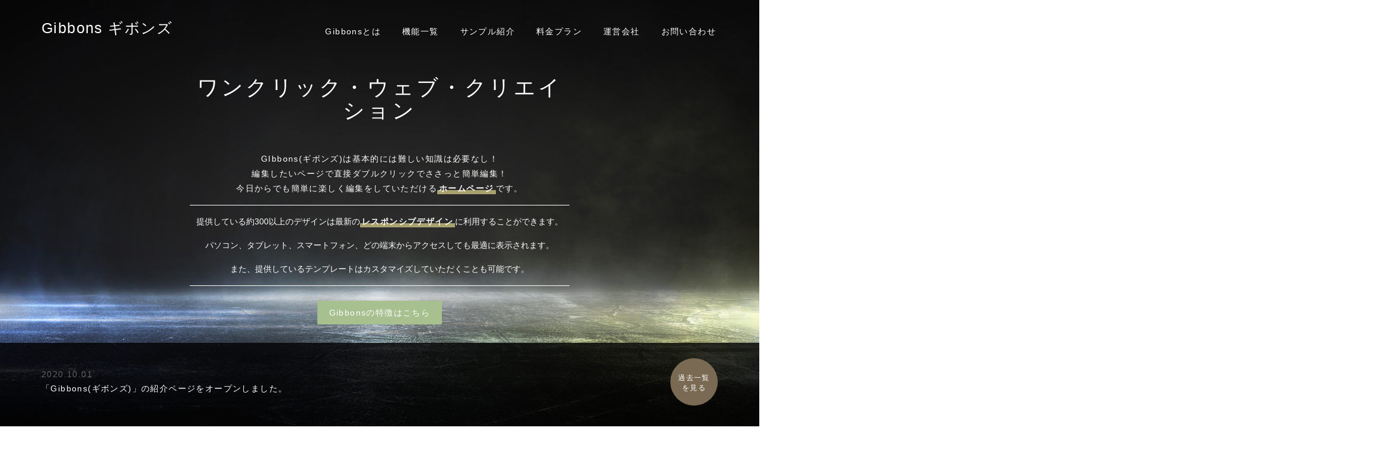

--- FILE ---
content_type: text/html; charset=UTF-8
request_url: http://hakata-p.com/
body_size: 26950
content:
<!DOCTYPE html PUBLIC "-//W3C//DTD XHTML 1.0 Transitional//EN" "http://www.w3.org/TR/xhtml1/DTD/xhtml1-transitional.dtd">
<html xmlns="http://www.w3.org/1999/xhtml" xml:lang="ja" lang="ja">
<head>
<meta name="viewport" content="width=device-width, initial-scale=1" />
<meta http-equiv="Content-Type" content="text/html; charset=UTF-8" />
<meta http-equiv="Content-Script-Type" content="text/javascript" />
<meta http-equiv="Content-Style-Type" content="text/css" />
<meta http-equiv="Cache-Control" content="no-cache" />
<meta http-equiv="Pragma" content="no-cache" />
<meta name="robots" content="INDEX,FOLLOW" />
<title>ワンクリックWEBクリエイション「ギボンズ」</title>
<meta name="description" content="" />
<meta name="keywords" content="" />

<!-- bootstrap -->
<link rel="stylesheet" type="text/css" href="https://maxcdn.bootstrapcdn.com/bootstrap/3.3.6/css/bootstrap.min.css" integrity="sha384-1q8mTJOASx8j1Au+a5WDVnPi2lkFfwwEAa8hDDdjZlpLegxhjVME1fgjWPGmkzs7" crossorigin="anonymous" />
<link rel="stylesheet" type="text/css" href="https://maxcdn.bootstrapcdn.com/font-awesome/4.7.0/css/font-awesome.min.css" />
<script src="https://design.secure-cms.net/host/script/jq3v5.js" integrity="sha384-YuCAkYFIjAVYjRJq1XHwpC4YmwybyNxqMGU2zgjBcKZkc1DECMpqliQc6ETtzZyV" crossorigin="anonymous"></script>
<script type="text/javascript">
$.noConflict();
</script>
<script src="https://design.secure-cms.net/host/bscript/bs3v4.js" integrity="sha384-FZ9J1VsctKhXFEySx/XQxXrRft+biURxdmjfm/RQfnhb70vhRRKyeb+to2yArKTC" crossorigin="anonymous"></script>

<script type="text/javascript" src="/_administrator/css/default/js/contents.js"></script>
<link type="text/css" rel="stylesheet" href="/_administrator/css/default/system_decolate.css" />
<link type="text/css" rel="stylesheet" href="/_templates/responsive_type14_green/css/style.css" />
<link type="text/css" rel="stylesheet" href="/_administrator/css/default/contents_parts_2017.css" />
<link href="/_administrator/css/lightbox.css" rel="stylesheet" type="text/css" media="screen" />
<script type="text/javascript" src="/_administrator/js/slibs.js"></script>
<script type="text/javascript" src="https://design.secure-cms.net/host/script/script5.js" integrity="sha384-wDZXZOZYlKSTi1fcGV6n7FzLHcpOG8wkYBRAFCA5PMT56QIw/r7/iyVfGcRim7TA" crossorigin="anonymous"></script>
<script type="text/javascript">jQuery.noConflict();</script>
<script type="text/javascript" src="/_administrator/js/common.js"></script>
<link href="/_administrator/css/lightbox_2.css" rel="stylesheet" type="text/css" media="screen" />
<meta http-equiv="Content-Security-Policy" content="upgrade-insecure-requests">
<link href="/_administrator/css/default/alert.css" rel="stylesheet" type="text/css" />
<link href="/_administrator/css/index.php?from=login" rel="stylesheet" type="text/css" />
<script type="text/javascript" defer="defer" async="async" src="/_administrator/js/llibs.js"></script>
<link href="/_templates/_modules/blog_recent/css/blog_recent.css" rel="stylesheet" type="text/css" />
<link rel="alternate" type="application/rss+xml" title="スタッフブログ RSS 1.0" href="/blog/feed/rss10/" />
<link rel="alternate" type="application/rss+xml" title="最新アップデート情報 RSS 1.0" href="/topics/feed/rss10/" />
<link rel="alternate" type="application/rss+xml" title="ニュースリリース RSS 1.0" href="/news/feed/rss10/" />

<script type="text/javascript" src="/_templates/responsive_type14_green/js/pagetop.js"></script>
<link rel="stylesheet" href="/_templates/responsive_type14_green/js/scroll/jquery.mCustomScrollbar.css" />
<script type="text/javascript" src="/_templates/responsive_type14_green/js/scroll/jquery.mCustomScrollbar.concat.min.js"></script>
<script type="text/javascript" src="/_templates/responsive_type14_green/js/mCustomScrollbar.js"></script>
<script>get_cookie_banner_settings();</script>
</head>
<body id="bootstrap_template" class="tempdata-re--type14 column1 top">
<div id="wrapper">

<!-- ************************************************** id="header"  ************************************************** -->
    <div id="headerWrapper">
        <div id="header" class="container  ">
        <div class="freeParts">
    <div class="box">
        <div class="boxTop">
            <div class="boxBottom">
                <div><div id="logo" class="originalLogo"><div><p><a href="https://www.hakata-p.co.jp/">Gibbons&nbsp;ギボンズ</a></p></div></div></div>            </div>
        </div>
    </div>
</div>
<nav class="navbar navbar-fixed-top navbar-inverse">
<div class="navbar-header">
<button type="button" class="navbar-toggle collapsed" data-toggle="collapse" data-target="#hearderNav10" aria-expanded="false">
<span class="icon-bar"></span>
<span class="icon-bar"></span>
<span class="icon-bar"></span>
</button>
</div>
<div class="collapse navbar-collapse" id="hearderNav10">
<ul class="nav navbar-nav"><li class="menu-level-0"><a class="menu  " href="/points/" target="_self">Gibbonsとは</a></li><li class="menu-level-0"><a class="menu  " href="/function/" target="_self">機能一覧</a></li><li class="menu-level-0"><a class="menu  " href="/sample/" target="_self">サンプル紹介</a></li><li class="menu-level-0"><a class="menu  " href="/plan/" target="_self">料金プラン</a></li><li class="menu-level-0"><a class="menu  " href="/company/" target="_self">運営会社</a></li><li class="menu-level-0"><a class="menu  " href="/contact/" target="_self">お問い合わせ</a></li></ul></div><!-- /.navbar-collapse -->
</nav>
<div class="freeParts">
    <div class="box">
        <div class="boxTop">
            <div class="boxBottom">
                <div>
<div id="main_visual">
<h1>ワンクリック・ウェブ・クリエイション</h1>
<div><p>GIbbons(ギボンズ)は基本的には難しい知識は必要なし！<br />編集したいページで直接ダブルクリックでささっと簡単編集！<br /> 今日からでも簡単に楽しく編集をしていただける<u><strong>ホームページ</strong></u>です。</p> <hr /><p style="line-break: strict;"><span style="color: rgb(255, 255, 255); font-family: &quot;Noto Sans JP&quot;, &quot;ヒラギノ角ゴ Pro W3&quot;, &quot;ＭＳ Ｐゴシック&quot;, Arial, Helvetica, sans-serif; letter-spacing: normal;">提供している約300以上のデザインは最新の</span><u><b>レスポンシブデザイン</b></u><span style="color: rgb(255, 255, 255); font-family: &quot;Noto Sans JP&quot;, &quot;ヒラギノ角ゴ Pro W3&quot;, &quot;ＭＳ Ｐゴシック&quot;, Arial, Helvetica, sans-serif; letter-spacing: normal;">に利用することができます。</span></p><p style="line-break: strict; color: rgb(255, 255, 255); font-family: &quot;Noto Sans JP&quot;, &quot;ヒラギノ角ゴ Pro W3&quot;, &quot;ＭＳ Ｐゴシック&quot;, Arial, Helvetica, sans-serif; letter-spacing: normal;"><span style="color: rgb(255, 255, 255);">パソコン、タブレット、スマートフォン、どの端末からアクセスしても最適に表示されます。</span></p><p style="line-break: strict; color: rgb(255, 255, 255); font-family: &quot;Noto Sans JP&quot;, &quot;ヒラギノ角ゴ Pro W3&quot;, &quot;ＭＳ Ｐゴシック&quot;, Arial, Helvetica, sans-serif; letter-spacing: normal;"><span style="color: rgb(255, 255, 255);">また、提供しているテンプレートはカスタマイズしていただくことも可能です。</span></p><p></p><hr /> <p style="text-align: center;"><a href="/points/" class="btn03">Gibbonsの特徴はこちら</a></p></div>
</div>
</div>            </div>
        </div>
    </div>
</div>        </div>

<div id="upper">
<div class="container  ">
<div class="topicsDigest">
    <div class="box">
        <div class="boxTop">
            <div class="boxBottom">
                                                                                                    <h2>ニュースリリース</h2>
                <div class="topicsDigestBox">
                                <div class="topicDigestImgOFF">
                    <div class="topicDigestText">
                        <p class="topicDate">2020.10.01</p>
                                                <h3 class="topicLink"><a href="/news/2020/94820/" title="「Gibbons(ギボンズ)」の紹介ページをオープンしました。" target="_self">「Gibbons(ギボンズ)」の紹介ページをオープンしました。</a></h3>
                                                <p>
                                                                                                                </p>
                    </div>
                                     </div>
                                </div>                                                    <div class="topicDigestLink"><a href="/news/">過去一覧を見る</a></div>        
            </div>
        </div>
    </div>
</div></div>
</div>
    </div>
<!-- ************************************************** // id="header" ************************************************** -->

<!-- ************************************************** id="container" ************************************************** -->
<div id="container" class="container">

<!-- ************************************************** id="contents" ************************************************** -->
<div id="contents">

<div id="main">
<div class="freePage"><div class=" parts_h_type16">
<h2><span class="parts_h_type16_ja">Gibbonsのおすすめ機能</span> <span class="parts_h_type16_en">Recommended Features</span></h2>
</div>
<div><p style="text-align: center;">Gibbonsは時代やニーズに合わせて新しい機能を定期的にリリースしています。<br />自動で機能が追加されるクラウド型のため、常に最新サービスがご利用できます。</p></div>
<h3>GibbonsのUXは「遊び心」</h3>
<div class=" parts_h_type23 box clearfix">
<div class="parts_h_type23_box">
<div class="parts_h_type23_box_head">
<p class="parts_h_type23_box_head_num"><span>1</span></p>
<h4>見たままに簡単操作！<br>
ダイレクト編集機能搭載</h4>
</div>
<div class="parts_h_type23_box_photo"><img alt="" src="/images/top/pho_trable.jpg" /></div>
<div class="parts_h_type23_box_text"><p>いつでもどこでもブラウザ上のクリック操作だけでご自身でホームページの運用が可能</p></div>
</div>
<div class="parts_h_type23_box">
<div class="parts_h_type23_box_head">
<p class="parts_h_type23_box_head_num"><span>2</span></p>
<h4>お手軽にデザイン経営！<br>選べる豊富なテンプレート</h4>
</div>
<div class="parts_h_type23_box_photo"><img alt="" src="/images/top/pho_function02.jpg" /></div>
<div class="parts_h_type23_box_text"><p>紙メディアで実現できる高品質なデザインテンプレートをWEBの世界で再現が可能</p></div>
</div>
<div class="parts_h_type23_box">
<div class="parts_h_type23_box_head">
<p class="parts_h_type23_box_head_num"><span>3</span></p>
<h4>印刷会社ならでは！<br>制作済の素材でCI・VI連携</h4>
</div>
<div class="parts_h_type23_box_photo"><img alt="" src="/images/top/pho_topics.jpg" /></div>
<div class="parts_h_type23_box_text"><p>すにで制作した印刷製品の素材をページの作成やコンテンツにスライドが可能</p></div>
</div>
</div>
<div><p style="text-align: center;"><a href="/function/" class="btn02">機能一覧や動作環境についてはこちら</a></p></div>

<div class=" parts_img_type48 box clearfix">
<div class="parts_img_type48_text"><h3 style="text-align: left;">&nbsp;gibbonsはこんなお悩みがある方におすすめ</h3> <h4><strong><span style="font-size: small;">その1 </span>「いずれは自分たちでホームページを作成、更新したい」</strong></h4> <ul>     <li>一般的なofficeと同じように、専門知識がなくても誰でも簡単更新が可能！</li>     <li>TwitterやYouTubeと連動した機能を利用して集客効果アップも簡単に！</li> </ul> <h4><strong><span style="font-size: small;">その2 </span>「デザイン品質は高く、印刷製品の使い勝手そのままに」</strong></h4> <ul>     <li>自分で簡単に更新もできるから、旬な情報もリアルタイムに更新ができる!</li><li>名刺や封筒をお願いする〝ついでに〟博多印刷へ依頼すれば楽チン快適!</li> </ul></div>
<div class="parts_img_type48_photo"><img alt="" src="/images/top/pho_trable.jpg" /></div>
</div><div class=" parts_h_type16">
<h2><span class="parts_h_type16_ja">簡単すぎるホームページ作成</span> <span class="parts_h_type16_en">Low cost &amp; low budget</span></h2>
</div>
<div><p style="text-align: center;">制作会社に依頼しなくても簡単に更新作業ができる「gibbons」なら運営にかかる費用をおさえることが可能です。</p></div><div>
<div class="parts_tabel_type03"><table dir="ltr">          <tbody>         <tr>             <th style="text-align: center;" width="33.3%"><strong><font size="5">おてがるプラン</font><font size="6">A</font></strong></th>             <th style="text-align: center;" width="33.3%"><strong><font size="5">おまかせプラン</font><font size="6">B</font></strong></th>             <th style="text-align: center;" width="33.3%"><span style="font-weight: 700;"><font size="5">しんせんプラン</font><font size="6">C</font></span></th>         </tr>         <tr>             <td>ブラウザ上でホームページを直接編集できるダイレクトカスタマイズする大好評「簡単すぎるホームページ運用」機能がご利用いただけます。バックアップ・元に戻すもワンクリック。もっともリーズナブルに今日から始めるホームページサービスです。</td>             <td><p>大好評の簡単すぎるダイレクト編集機能はそのままに、SNSと連携したリアルタイムな情報発信が可能なモジュールを搭載。ワンクリックで広がる新商品・新サービスに「いいね」が付くよう、徹底してデザインにこだわるオプションサービスです。</p></td>             <td>ギボンズの「専門知識がなくても制作、運用が可能な領域」の広さに驚くことでしょう。最強オプション「SEOトータルアシスト」は最新の解析データを元に、最適化とコンテンツ強化を可能にします。その他、サイト強化に役立つ機能が満載のサービスです。</td>         </tr>         <tr>             <td><p style="text-align: center;"><strong>【</strong><span style="font-weight: 700;">使用できる機能</span><strong>】</strong></p><ul><li>ダイレクト編集機能</li><li>バックアップ・元に戻す機能</li><li>ブログ・メール・トピックス</li><li>独自ドメイン</li></ul></td>             <td><p style="text-align: center;"><strong>【使用できる機能】</strong></p><ul><li>全てのベーシック機能</li><li>地図・動画・SNSサービス機能</li><li>スライドショー・WEBフォント機能</li><li>素材・画像加工ツール機能</li></ul></td>             <td><p style="text-align: center;"><strong>【使用できる機能】</strong></p><ul><li>全てのベーシック・<span style="letter-spacing: 1.4px;">デザインオプション</span>機能</li><li>ECサイト構築モジュール</li><li>SEOトータルアシスト</li><li>多言語ページ自動制作ツール</li></ul></td>         </tr><tr>             <td style="text-align: center;"><strong><span style="font-size: large;">月額 <span style="font-size: xx-large;">５,000</span><span style="font-size: x-large;">円</span></span></strong>（税別）</td>             <td style="text-align: center;"><strong><span style="font-size: large;">月額 <span style="font-size: xx-large;">8,000</span><span style="font-size: x-large;">円</span></span></strong>（税別）</td>             <td style="text-align: center;"><strong><span style="font-size: large;">月額 <span style="font-size: xx-large;">18,000</span><span style="font-size: x-large;">円</span></span></strong>（税別）</td>         </tr>              </tbody> </table><p></p></div>
</div>
<div><p style="text-align: center;"><a href="/plan/" class="btn02">料金プランの詳細についてはこちら</a></p></div></div></div>

<div id="bottom">
</div>

</div>
<!-- ************************************************** // id="contents" ************************************************** -->

</div><!-- //id="container" -->

<!-- ************************************************** // id="container" ************************************************** -->

<!-- ************************************************** id="side"  ************************************************** -->
<div id="side">
<div class="wrapper">
        <div class="container  ">
<div class="freeParts">
    <div class="box">
        <div class="boxTop">
            <div class="boxBottom">
                <div class=" parts_h_type16"><h2><span class="parts_h_type16_ja">充実したサポート体制</span> <span class="parts_h_type16_en">Support</span></h2></div> <div><p style="text-align: center;">困ったことや不明点には弊社の営業担当者が対応いたします。<br />まずはお気軽にお問い合わせください。</p></div> <div><hr /> <h3>印刷会社が考えるWEBサービス</h3> <p style="text-align: center;">※名刺や封筒、チラシからパンフレット、果ては事務用品まで<br />お引き立ていただき、あらゆるお客様のビジネス支援を担当させていただいております。<br />ひょっこりお邪魔する、弊社の営業担当者へ「もののついでに」ご相談ください。</p> <hr /></div><div class=" parts_free_type02 box"><div class="parts_free_type02_head"><p><span class="parts_free_type02_head_ja">お問い合わせ</span></p></div> <div class="parts_free_type02_body"><div class="parts_free_type02_body_box"><p class="parts_free_type02_body_tel"><span>Tel.</span><span>092-281-0041</span></p> <div class="parts_free_type02_body_sub"><p>営業時間 09:00 - 17:00　定休日：土曜日・日曜日・祝日</p></div></div> <div class="parts_free_type02_body_box"><p><a href="/contact/">お問い合わせフォームはこちら &gt;</a></p></div></div></div>            </div>
        </div>
    </div>
</div>        </div>
</div>
    </div>
<!-- ************************************************** // id="side" ************************************************** -->

<!-- ************************************************** id="right"  ************************************************** -->
<div id="right">
        <div class="container  ">
<div class="topicsDigest">
    <div class="box">
        <div class="boxTop">
            <div class="boxBottom">
                                         <h3>最新アップデート情報</h3>
                <div class="topicsDigestBox">
                                <div class="topicDigestImgOn clearfix">
                    <div class="topicDigestText">
                        <p class="topicDate">2020.10.01</p>
                                                <h4 class="topicLink"><a href="/topics/2020/103/" title="簡単すぎるWEBサイト「gibbons（ギボンズ）」をリリースいたしました。" target="_self">簡単すぎるWEBサイト「gibbons（ギボンズ）」をリリースいたしました。</a></h4>
                                                <p>
                                                            簡単すぎるWEBサイト「gibbons（ギボンズ）」をリリースいたしました。                                                    </p>
                    </div>
                    <div class="topicDigestPhoto">
                                                <a href="/topics/2020/103/" title="簡単すぎるWEBサイト「gibbons（ギボンズ）」をリリースいたしました。" target="_self"><img src="/images/top/pho_topics.jpg" alt="簡単すぎるWEBサイト「gibbons（ギボンズ）」をリリースいたしました。" /></a>
                                            </div>
                </div>
                                </div>                                                                                                                <div class="topicDigestLink"><a href="/topics/">過去一覧を見る</a></div>        
            </div>
        </div>
    </div>
</div>        </div>
    </div>
<!-- ************************************************** // id="right" ************************************************** -->

<!-- id="topicpath" -->
<div id="topicpath">
<div class="container">
</div>
</div>
<!-- // id="topicpath" -->

<!-- ************************************************** id="opt" ************************************************** -->
<div id="opt" class="clearfix">
<div class="container-flui">
<div class="row">

<div class="col-lg-8 col-md-7 col-sm-6 col-xs-12  " id="opt1">
            <div class="blogRecent">
        <div class="box">
        <div class="boxTop">
            <div class="boxBottom">
                                                                                 <h3>スタッフブログ</h3>
                                                                                                                                                                                <div class="blogRecentList">
                            <ul>
                                <li><a href="/blog/2020/10/13774/" title="ギボンズの由来（ギボンズってなに？）">ギボンズの由来（ギボンズってなに？）</a></li><li><a href="/blog/2020/10/13775/" title="簡単すぎるWEB制作サービス「ギボンズ」リリース">簡単すぎるWEB制作サービス「ギボンズ」リリース</a></li>                            </ul>
                        </div>
                                                    <div class="blogRecentLink"><a href="/blog/">過去一覧を見る</a></div>
            </div>
        </div>
    </div>
</div>
</div>

<div class="col-lg-4 col-md-5 col-sm-6 col-xs-12  " id="opt2">
<div class="freeParts">
    <div class="box">
        <div class="boxTop">
            <div class="boxBottom">
                <h2>サンプル紹介</h2>
<div>
<div class="clearfix">
<div class="parts_img_type06_box_01 left"><p><img alt="" src="/images/sample/type_responsive_architecture01.png" width="215" /></p></div>
<div class="parts_img_type06_box_02 left"><p><img src="/images/sample/type_responsive_hotel01.png" alt="" width="215" /></p></div>
<div class="parts_img_type06_box_03 left"><p><img alt="" src="/images/sample/type_responsive_company01.png" width="215" /></p></div>
</div>
</div>
<div>
<p style="text-align: center;"><a href="/sample/" class="btn02">サンプル紹介はこちら</a></p>
</div>            </div>
        </div>
    </div>
</div></div>

</div>
</div>
</div>
<!-- ************************************************** // id="opt" ************************************************** -->

<!-- ************************************************** id="opt3" ************************************************** -->
<div id="opt3">
<div class="container  ">







<div class="naviBox opt3Navi">
    <div class="box">
        <div class="boxTop">
            <div class="boxBottom navigation-footer">
                <ul><li class="menu-level-0"><a class="menu " href="/points/" target="_self">POINTS</a><ul><li class="menu-level-1"><a class="menu " href="/points/" target="_self">gibbonsとは</a></li><li class="menu-level-1"><a class="menu " href="/points/faq/" target="_self">よくあるご質問</a></li></ul></li><li class="menu-level-0"><a class="menu " href="/function/" target="_self">FUNCTION</a><ul><li class="menu-level-1"><a class="menu " href="/function/" target="_self">機能一覧</a></li><li class="menu-level-1"><a class="menu " href="/function/#operating" target="_self">動作環境</a></li></ul></li><li class="menu-level-0"><a class="menu " href="/sample/" target="_self">SAMPLE</a><ul><li class="menu-level-1"><a class="menu " href="/sample/#sample" target="_self">サンプルサイト</a></li><li class="menu-level-1"><a class="menu " href="/sample/#case" target="_self">デザイン紹介</a></li></ul></li><li class="menu-level-0"><a class="menu " href="/plan/" target="_self">PRICE</a><ul><li class="menu-level-1"><a class="menu " href="/plan/" target="_self">料金プラン</a></li></ul></li><li class="menu-level-0"><a class="menu " href="/company/" target="_self">COMPANY</a><ul><li class="menu-level-1"><a class="menu " href="/company/" target="_self">運営会社</a></li></ul></li><li class="menu-level-0"><a class="menu " href="/contact/" target="_self">CONTACT</a><ul><li class="menu-level-1"><a class="menu " href="/contact/" target="_self">お問い合わせ</a></li><li class="menu-level-1"><a class="menu " href="/contact/privacypolicy/" target="_self">プライバシーポリシー</a></li></ul></li></ul>            </div>
        </div>
    </div>
</div>
</div>
</div>
<!-- ************************************************** // id="opt3" ************************************************** -->

<!-- ************************************************** id="footer" ************************************************** -->
<div id="footer" class="clearfix">
<div class="container  ">
<div class="freeParts">
    <div class="box">
        <div class="boxTop">
            <div class="boxBottom">
                <div>
<div class="companyInfo">
<div><p style="text-align: center;"><strong><a href="https://www.hakata-p.co.jp/">株式会社博多印刷</a>　</strong></p></div>
<div>
<p style="text-align: center;">〒812-0028　福岡県福岡市博多区須崎町8-5<br />
TEL：092-281-0041　FAX：<span style="letter-spacing: 1.4px;">092-281-5261</span></p>
</div>
</div>
</div>            </div>
        </div>
    </div>
</div></div>

<div class="pageTop clearfix">
<div class="container">
<a href="#header">Back to top</a>
</div>
</div>

<address>
<div class="container"><span>Copyright (C) HAKATA PRINTING.All rights reserved.</span></div>
</address>

</div>
<!-- ************************************************** // id="footer" ************************************************** -->


</div><!-- // id="wrapper" -->
<div id="published" style="display:none">&nbsp;</div></body>
</html>

--- FILE ---
content_type: text/css
request_url: http://hakata-p.com/_templates/responsive_type14_green/css/contents_parts.css
body_size: 40793
content:
@charset "utf-8";

/* ---------------------------------------------------------------------------------------- 

	ヘッダーパーツ

---------------------------------------------------------------------------------------- */

#logo {
	font-size: 180%;
	margin-bottom: 10px;
}
#logo a:hover {
	text-decoration: none;
	opacity: 0.6;
}
#siteDesc {
	font-size: 80%;
}

/* 小中大ボタン */
.fontSize ul li {
	display: inline-block;
	padding: 3px 5px !important;
	min-width: 20px;
	min-height: 20px;
	border-radius: 2px;
	text-align: center;
	font-size: .857rem;
	cursor: pointer;
}
.fontSize ul li:hover {
	opacity: 0.6;
}
body#bootstrap_template .fontSize ul li:before {
	display: none;
}
.right .fontSize {
    margin-right: 15px;
}

#main_visual {
	margin: 50px auto;
}
#main_visual .default_visualimage_type14 {
	display: none;
}

/* タブレット */
@media (min-width: 768px) and (max-width: 991px) {
	#main_visual {
		text-align: center;
		margin: 100px auto;
		padding: 0 20px;
		text-align: center;
	}
	#logo.originalLogo {
		text-align: center;
	}
}

/* PC */
@media (min-width: 992px) {
	#main_visual {
		opacity: 0;
		position: absolute;
		top: 47%;
		left: 50%;
		-ms-transform: translate(-50%,-50%);
		-webkit-transform : translate(-50%,-50%);
		transform : translate(-50%,-50%);
		text-align: center;
		animation: fadeIn02 1s ease-in-out 0.5s 1 forwards;
		-webkit-animation: fadeIn02 1s ease-in-out 0.5s 1 forwards;
	}
	@keyframes fadeIn02 {
		0% {opacity: 0; margin-top: 10px;}
		100% {opacity: 1; margin-top: 0px;}
	}

	@-webkit-keyframes fadeIn02 {
		0% {opacity: 0; margin-top: 10px;}
		100% {opacity: 1; margin-top: 0px;}
	}
}


/* ---------------------------------------------------------------------------------------- 

	フッターパーツ

---------------------------------------------------------------------------------------- */
.companyInfo strong:first-child:after {
	display: block;
	margin: 10px auto;
	width: 15px;
	height: 15px;
	border-radius: 50%;
	content: "";
}
.companyInfo strong:first-child + br {
	display: none;
}


/* ---------------------------------------------------------------------------------------- 

	ページの先頭へ戻る

---------------------------------------------------------------------------------------- */
.parts_other_bupageTopBox {
	text-align: right;
}
.parts_other_bupageTopBox a {
	/* form-control */
}



/* ---------------------------------------------------------------------------------------- 

	ページを印刷

---------------------------------------------------------------------------------------- */
.parts_other_buPrintBox {
	text-align: center;
}
.parts_other_buPrintBox a {
	/* form-control */
}



/* ---------------------------------------------------------------------------------------- 

	よくある質問

---------------------------------------------------------------------------------------- */

.qaList {
	margin: 0 0 25px;
}

.qaList dl dt {
	position: relative;
	padding: 8px 0 15px 50px;
	border: none;
	background-image: none;
}
.qaList dl dt:before {
	position: absolute;
	top: 0;
	left: 0;
	padding: 5px 10px;
	font-size: 186%;
	font-weight: normal;
	line-height: 1;
	font-family: FontAwesome;
	font-weight: normal;
	content: "\f059";
}

.qaList dl dd {
	position: relative;
	padding: 8px 0 10px 50px;
	background-image: none;
}
.qaList dl dd:before {
	position: absolute;
	top: 0;
	left: 0;
	padding: 5px 16px;
	font-size: 186%;
	font-family: FontAwesome;
	font-weight: normal;
	content: "\f12a";
}



/* ---------------------------------------------------------------------------------------- 

	リンクと説明

---------------------------------------------------------------------------------------- */

.explanList {
	margin-top: 15px;	
	margin-bottom: 15px;	
	border-bottom-width: 1px;
	border-bottom-style: solid;
	line-height: 1.5;
}
.explanList dl {
	margin-bottom: 0;
}
.explanList dl dt {
	padding: 10px;
}
.explanList dl dd {
	padding: 15px 10px;
	border-right-width: 1px;
	border-right-style: solid;
	border-left-width: 1px;
	border-left-style: solid;
}


/* ---------------------------------------------------------------------------------------- 

	リンク

---------------------------------------------------------------------------------------- */

.parts_img_type08_box p a,
.parts_img_type09_box_01 p a,
.parts_img_type09_box_02 p a,
.parts_img_type09_box_03 p a,
.parts_img_type10_box_01 p a,
.parts_img_type10_box_02 p a,
.parts_img_type10_box_03 p a,
.parts_img_type10_box_04 p a {
}


/* ---------------------------------------------------------------------------------------- 

	線

---------------------------------------------------------------------------------------- */

.parts_text_type02,
.parts_text_type04,
.parts_text_type06,
.parts_text_type08 {
	margin: 0 0 15px;
	border-radius: 2px;
}



/* ---------------------------------------------------------------------------------------- 

	スライダー

---------------------------------------------------------------------------------------- */
.container_skitter {
	/* レスポンシブ非対応 */
}


/* ---------------------------------------------------------------------------------------- 

	検索フォーム
---------------------------------------------------------------------------------------- */
#headerWrapper .siteSearch h2 {
	display:none;
}
#headerWrapper .siteSearch　{
	text-align:right;
}
#headerWrapper .siteSearch .siteSearchText　{
	max-width: 200px;
}
#headerWrapper .siteSearch .searchLink　{
	display: inline-block;
}


/* ---------------------------------------------------------------------------------------- 

	コンテンツパーツ共通

---------------------------------------------------------------------------------------- */

/* --------------------------------
 * サイズ
 * ------------------------------*/

.parts_h_type07_box,
.parts_h_type08_box,
.parts_h_type09_box,
.parts_h_type10_box,
.parts_h_type11_box,
.parts_h_type12_box,
.parts_h_type13_box,
.parts_h_type14_box,
.parts_img_type03_box ,
.parts_img_type04_box ,
.parts_img_type05_box ,
.parts_img_type08_box ,
.parts_img_type20_box {
	width: 50%;
}

/* 画像 */
.parts_h_type07_box div img,
.parts_h_type08_box .parts_h_type08_imgBox img,
.parts_h_type09_box.left div img,
.parts_h_type10_box.right div img,
.parts_h_type11_box.right div img,
.parts_h_type12_box.left div img,
.parts_h_type14_box img,
.parts_h_type15_box_01 img,
.parts_h_type15_box_02 img,
.parts_h_type15_box_03 img,
.parts_img_type03_box.left img,
.parts_img_type04_box.right img,
.parts_img_type05_box img,
.parts_img_type06_box_01 img,
.parts_img_type06_box_02 img,
.parts_img_type06_box_03 img,
.parts_img_type07_box_01 img,
.parts_img_type07_box_02 img,
.parts_img_type07_box_03 img,
.parts_img_type07_box_04 img,
.parts_img_type08_box img,
.parts_img_type09_box_01 .parts_img_type09_img img,
.parts_img_type09_box_02 .parts_img_type09_img img,
.parts_img_type09_box_03 .parts_img_type09_img img,
.parts_img_type10_box_01 .parts_img_type10_img img,
.parts_img_type10_box_02 .parts_img_type10_img img,
.parts_img_type10_box_03 .parts_img_type10_img img,
.parts_img_type10_box_04 .parts_img_type10_img img,
.parts_img_type11_box .parts_img_type11_img img,
.parts_img_type12_box_01 .parts_img_type12_img img,
.parts_img_type12_box_02 .parts_img_type12_img img,
.parts_img_type12_box_03 .parts_img_type12_img img,
.parts_img_type13_box_01 .parts_img_type13_img img,
.parts_img_type13_box_02 .parts_img_type13_img img,
.parts_img_type13_box_03 .parts_img_type13_img img,
.parts_img_type13_box_04 .parts_img_type13_img img,
.parts_img_type14_box_01 img,
.parts_img_type14_box_02 img,
.parts_img_type15_box_01 img,
.parts_img_type15_box_03 img,
.parts_img_type16_box_02 img,
.parts_img_type16_box_03 img,
.parts_img_type17_box_01 img,
.parts_img_type17_box_03 img,
.parts_img_type18_box_02 img,
.parts_img_type18_box_04 img,
.parts_img_type20_box .parts_img_type20_imgBox img,
.parts_img_type21_box_01 .parts_img_type21_imgBox img,
.parts_img_type21_box_02 .parts_img_type21_imgBox img,
.parts_img_type21_box_03 .parts_img_type21_imgBox img,
.parts_img_type22_imgBox img,
.parts_img_type23_imgBox img,
.parts_img_type24_box_01 img,
.parts_img_type24_box_02 img,
.parts_img_type24_box_03 img,
.parts_img_type24_box_04 img,
.parts_img_type24_box_05 img,
.parts_img_type25_box_01 img,
.parts_img_type25_box_02 img,
.parts_img_type25_box_03 img,
.parts_img_type25_box_04 img,
.parts_img_type25_box_05 img,
.parts_img_type25_box_06 img {
	width: 100%;
	/*display: block;*/
}


.parts_img_type06_box_01,
.parts_img_type06_box_02,
.parts_img_type06_box_03,
.parts_h_type15_box_01,
.parts_h_type15_box_02,
.parts_h_type15_box_03 {
	width: 33.3333%;
}

.parts_img_type07_box_01,
.parts_img_type07_box_02,
.parts_img_type07_box_03,
.parts_img_type07_box_04 {
	width: 25%;
}




/* 見出し系 - 左）見出しと画像　右)テキスト */
.parts_img_type09_box_01,
.parts_img_type09_box_02,
.parts_img_type09_box_03 {
	width: 33.3333%;
}


.parts_img_type10_box_01,
.parts_img_type10_box_02,
.parts_img_type10_box_03,
.parts_img_type10_box_04 {
	width: 25%;
}

.parts_img_type11_box {
	width: 50%;
}

.parts_img_type12_box_01,
.parts_img_type12_box_02,
.parts_img_type12_box_03 {
	width: 33.3333%;
}

/* 画像とテキストの4セット */
.parts_img_type13_box_01,
.parts_img_type13_box_02,
.parts_img_type13_box_03,
.parts_img_type13_box_04 {
	width: 25%;
}

/* 左）画像　中）画像　右)テキスト */
.parts_img_type14_box_01,
.parts_img_type14_box_02,
.parts_img_type14_box_03 {
	width: 33.3333%;
}

/* 画像系 - 左）画像　中）テキスト　右)画像 */
.parts_img_type15_box_01,
.parts_img_type15_box_02,
.parts_img_type15_box_03 {
	width: 33.3333%;
}

.parts_img_type16_box_01,
.parts_img_type16_box_02,
.parts_img_type16_box_03 {
	width: 33.3333%;
}

/* 画像系 - 左）テキスト　中左）画像　中右）テキスト　右）画像 */
.parts_img_type17_box_01,
.parts_img_type17_box_02,
.parts_img_type17_box_03,
.parts_img_type17_box_04 {
	width: 25%;
}

.parts_img_type18_box_01,
.parts_img_type18_box_02,
.parts_img_type18_box_03,
.parts_img_type18_box_04 {
	width: 25%;
}

.parts_img_type19_box {
	width: 100%;
}

.parts_img_type19_box img {
	width: 100%;
}

/* 左）画像　右）テキストの2セット */
.parts_img_type20_box .left,
.parts_img_type20_box .right {
	width: 50%;
}
/* 左）画像　右）テキストの2セット */
.parts_img_type21_box_01,
.parts_img_type21_box_02,
.parts_img_type21_box_03 {
	width: 33.3333%;
}
.parts_img_type21_box_01 .left,
.parts_img_type21_box_01 .right,
.parts_img_type21_box_02 .left,
.parts_img_type21_box_02 .right,
.parts_img_type21_box_03 .left,
.parts_img_type21_box_03 .right {
	width: 50%;
}

/* 画像(右・キャプション付)とテキスト【3】 */
.parts_img_type22_box,
.parts_img_type22_imgBox {
	width: 50%;
}

/* 画像(左・キャプション付)とテキスト【3】 */
.parts_img_type23_box,
.parts_img_type23_imgBox {
	width: 50%;
}

/* 画像5列 */
.parts_img_type24_box_01,
.parts_img_type24_box_02,
.parts_img_type24_box_03,
.parts_img_type24_box_04,
.parts_img_type24_box_05 {
	width: 20%;
}

/* 画像6列 */
.parts_img_type25_box_01,
.parts_img_type25_box_02,
.parts_img_type25_box_03,
.parts_img_type25_box_04,
.parts_img_type25_box_05,
.parts_img_type25_box_06 {
	width: 16.666%;
}


.parts_tabel_type07_tableBox {
	width: 75%;
}

.parts_tabel_type07_textBox {
    width: 25%;
}

.parts_tabel_type08_tableBox {
	width: 75%;
}

.parts_tabel_type08_textBox {
    width: 25%;
}

.parts_tabel_type09_tableBox {
	width: 75%;
}

.parts_tabel_type09_imgBox {
    width: 25%;
}

.parts_tabel_type10_tableBox {
	width: 75%;
}

.parts_tabel_type10_imgBox {
    width: 25%;
}

/* テキスト系 - テキスト（2列） */
.parts_text_type03_box {
    width: 50%;
}

/* テキスト系 - テキスト（2列）枠線付き */
.parts_text_type04_box {
    width: 50%;
}

/* テキスト系 - テキスト（3列） */
.parts_text_type05_box_01,
.parts_text_type05_box_02,
.parts_text_type05_box_03 {
    width: 33.3333% !important;
}

/* テキスト系 - テキスト（3列）枠線付き */
.parts_text_type06_box_01,
.parts_text_type06_box_02,
.parts_text_type06_box_03 {
    width: 33.3333% !important;
}

/* テキスト系 - テキスト（4列） */
.parts_text_type07_box_01,
.parts_text_type07_box_02,
.parts_text_type07_box_03,
.parts_text_type07_box_04 {
    width: 25% !important;
}
/* テキスト系 - テキスト（4列）枠線付き */
.parts_text_type08_box_01,
.parts_text_type08_box_02,
.parts_text_type08_box_03,
.parts_text_type08_box_04 {
    width: 25% !important;
}

/* 表組系 - 画像 */
div[class^="parts_tabel_type"] img {
	width: 100%;
	display: block;
}

.column2 .parts_text_type16 {
	width: 100%;
	margin-left: 0;
	margin-left: 0;
	padding-left: 15px;
	padding-right: 15px;
}

.parts_h_type16_en {
	opacity: 0.5;
	padding-top: 10px;
}

.parts_img_type40_box_num,
.parts_img_type41_box_num,
.parts_img_type42_box_num,
.parts_img_type43_box_num,
.parts_h_type24_box_head_num > span {
	font-size: 1.5rem !important;
}

.parts_h_type23_box_head,
.parts_h_type23_box_photo,
.parts_h_type23_box_text,
.parts_h_type24_box_head,
.parts_h_type24_box_photo,
.parts_h_type24_box_text {
	padding: 10px 15px !important;
}
.parts_h_type23_box_head,
.parts_h_type24_box_head {
	padding-top: 20px !important;
}
.parts_h_type23_box_head_num {
	width: 50px !important;
}
.parts_h_type23_box_head_num > span {
	line-height: 50px !important;
	font-size: 2.25rem !important;
}
.parts_h_type23_box_head_num > span,
.parts_h_type24_box_head_num > span {
	border-radius: 50%;
}
.parts_h_type23_box_photo,
.parts_h_type24_box_photo {
	margin-bottom: 0 !important;
}
.parts_h_type23_box_text,
.parts_h_type24_box_text {
	padding-bottom: 20px !important;
}


.parts_img_type36_text,
.parts_img_type37_text {
	padding-top: 20px !important;
}

.parts_img_type38_text,
.parts_img_type39_photo img {
	border-radius: 0 2px 2px 0;
}
.parts_img_type39_text,
.parts_img_type38_photo img {
	border-radius: 2px 0 0 2px;
}
.parts_free_type01,
.parts_free_type02,
.parts_free_type03,
.parts_free_type04,
.parts_img_type36_text,
.parts_img_type37_text {
	border-radius: 2px;
}

.column2 #contents .parts_free_type01_head_ja {
	font-size: 143%;
}
.column2 #contents .parts_free_type01_body_foot {
	font-size: 100%;
}

.parts_free_type04_head {
	padding-right: 24px;
}


/* --------------------------------
 * 余白調整
 * ------------------------------*/

/* 見出し系・画像系 */
div[class^="parts_h_type"],
div[class^="parts_img_type"] {
	padding-top: 10px;
	padding-bottom: 10px;
}
div[class^="parts_h_type"].right,
div[class^="parts_img_type"].right {
	padding-left: 10px;
}
div[class^="parts_h_type"].left,
div[class^="parts_img_type"].left {
	padding-right: 10px;
}
div[class^="parts_h_type"].right h4,
div[class^="parts_h_type"].left h4 {
	margin-top: 0;
}
body#bootstrap_template .parts_img_type32_photo li,
body#bootstrap_template .parts_img_type33_photo li {
	padding: 5px;
}

/* テキスト系 */
div[class^="parts_text_type"].left,
div[class^="parts_text_type"].right,
div[class^="box parts_text_type"] {
	padding-top: 15px;
	padding-bottom: 15px;
	padding-right: 10px;
	padding-left: 10px;
}

.parts_text_type14_head h3,
.parts_text_type15_head h3 {
	font-size: 129%;
}

.parts_img_type40_box_photo,
.parts_img_type41_box_photo,
.parts_img_type42_box_photo,
.parts_img_type43_box_photo {
	border-width: 5px;
	border-style: solid;
}

/* 表組系 */
div[class^="parts_tabel_type"] {
	padding-top: 15px;
	padding-bottom: 15px;
}
div[class^="parts_tabel_type"].right {
	padding-left: 10px;
}
div[class^="parts_tabel_type"].left {
	padding-right: 10px;
}







/* --------------------------------
 * その他
 * ------------------------------*/

/* 表組系 - 表(見出し：下) */
.parts_tabel_type04 caption,
.parts_tabel_type06 caption {
    caption-side: bottom;
}

/* 画像系 - 画像(右)とテキスト【1】 */
.parts_img_type02_img {
    float: right;
	margin-left: 15px;
}

/* 画像系 - 画像(左)とテキスト【1】 */
.parts_img_type01_img {
    float: left;
	margin-right: 15px;
}

/* テキスト系 - スクロールバー付きテキストボックス */
.parts_text_type12 {
    height: 180px;
    overflow-y: scroll;
    padding: 14px;
}

.parts_img_type20_txtBox,
.parts_img_type21_txtBox {
	padding-top: 10px;
	padding-bottom: 10px;
}

/* スマホ以外 */
@media (min-width: 768px) {
	div[class^="parts_img_type"] > a,
  .parts_img_type33_photo a,
  .parts_img_type44_box a,
  .parts_img_type45_box a,
  .parts_img_type46_box a {
		display: inline-block;
		position: relative;
		width: 100%;
		overflow: hidden;
	}
	div[class^="parts_img_type"] > a:hover,
  .parts_img_type33_photo a:hover,
  .parts_img_type44_box a:hover,
  .parts_img_type45_box a:hover,
  .parts_img_type46_box a:hover {
		text-decoration: none;
	}
	/* リンク*/
	div[class^="parts_img_type"] > a:before,
  .parts_img_type33_photo a:before,
  .parts_img_type44_box a:before,
  .parts_img_type45_box a:before,
  .parts_img_type46_box a:before {
		display: block;
		position: absolute;
		top: 100%;
		width: 100%;
		height: 100%;
		background: rgba(0,0,0,0.6);
		content: "";
		transition: 0.15s linear;
		-moz-transition: 0.15s linear;
		-webkit-transition: 0.15s linear;
		-o-transition: 0.15s linear;
		-ms-transition: 0.15s linear;
	}
	div[class^="parts_img_type"] > a:hover:before,
  .parts_img_type33_photo a:hover:before,
  .parts_img_type44_box a:hover:before,
  .parts_img_type45_box a:hover:before,
  .parts_img_type46_box a:hover:before {
		top: 0;
	}

	div[class^="parts_img_type"] > a:after,
  .parts_img_type33_photo a:after,
  .parts_img_type44_box a:after,
  .parts_img_type45_box a:after,
  .parts_img_type46_box a:after {
		display: block;
		position: absolute;
		top: 50%;
		left: 50%;
		width: 100px;
		opacity: 0;
		margin: -20px 0 0 -50px;
		border: 1px solid #fff;
		border-radius: 2px;
		color: #fff;
		line-height: 40px;
		text-align: center;
		content: "more";
		transition: 0.15s linear;
		-moz-transition: 0.15s linear;
		-webkit-transition: 0.15s linear;
		-o-transition: 0.15s linear;
		-ms-transition: 0.15s linear;
	}
	div[class^="parts_img_type"] > a:hover:after,
  .parts_img_type33_photo a:hover:after,
  .parts_img_type44_box a:hover:after,
  .parts_img_type45_box a:hover:after,
  .parts_img_type46_box a:hover:after {
		opacity: 1;
	}
	
	/* LightBox */
	div[class^="parts_img_type"] a[rel="lightbox2[]"] img {
		transition: transform 0.2s linear;
		-moz-transition: transform 0.2s linear;
		-webkit-transition: transform 0.2s linear;
		-o-transition: transform 0.2s linear;
		-ms-transition: transform 0.2s linear;
	}
	div[class^="parts_img_type"] a[rel="lightbox2[]"]:hover img {
		transform: scale(1.08);
	}
	
	div[class^="parts_img_type"] a[rel="lightbox2[]"]:before {
		top: 0 !important;
		opacity: 0;
		z-index: 1;
	}
	div[class^="parts_img_type"] a[rel="lightbox2[]"]:hover:before {
		opacity: 1;
	}
	
	div[class^="parts_img_type"] a[rel="lightbox2[]"]:hover:after {
		content: "+ zoom";
		z-index: 2;
	}
}



/* ----------------------------------------------------------------
 * スマホ
 * --------------------------------------------------------------*/
@media (max-width: 767px) {

	/* --------------------------------
	 * 見出し系・画像系
	 * ------------------------------*/
	.parts_h_type07_box,
	.parts_h_type08_box,
	.parts_h_type09_box,
	.parts_h_type10_box,
	.parts_h_type11_box,
	.parts_h_type12_box,
	.parts_h_type13_box,
	.parts_h_type14_box,
	.parts_h_type15_box_01,
	.parts_h_type15_box_02,
	.parts_h_type15_box_03 {
		width: 100%;
	}

	div[class^="parts_h_type"].right,
	div[class^="parts_img_type"].right {
		padding-left: 0px;
	}
	div[class^="parts_h_type"].left,
	div[class^="parts_img_type"].left {
		padding-right: 0px;
	}

	/* 画像系 - 左）テキスト　中左）画像　中右）テキスト　右）画像 */
	.parts_img_type18_box_01,
	.parts_img_type18_box_02,
	.parts_img_type18_box_03,
	.parts_img_type18_box_04 {
		width: 100%;
	}

	/* 画像 - 左）テキスト　中）画像　右)画像 */
	.parts_img_type16_box_01,
	.parts_img_type16_box_02,
	.parts_img_type16_box_03 {
		width: 100%;
	}

	/* 画像系 - 左）テキスト　中左）画像　中右）テキスト　右）画像 */
	.parts_img_type17_box_01,
	.parts_img_type17_box_02,
	.parts_img_type17_box_03,
	.parts_img_type17_box_04 {
		width: 100%;
	}

	/* 画像系 - 左）画像　中）テキスト　右)画像 */
	.parts_img_type15_box_01,
	.parts_img_type15_box_02,
	.parts_img_type15_box_03 {
		width: 100%;
	}

	/* 画像系 - 画像(右)とテキスト1 */
	.parts_img_type04_box {
	    width: 100% !important;
	}

	/* 画像系 - 画像とテキストの2セット */
	.parts_img_type11_box {
	    width: 100% !important;
	}

	/* 画像系 - 画像とテキストの3セット */
	.parts_img_type12_box_01,
	.parts_img_type12_box_02,
	.parts_img_type12_box_03 {
	    width: 100% !important;
	}

	/* 画像系 - 画像(右)とテキスト【1】 */
	.parts_img_type04_img {
		width: 100%;
	}

	/* 左）画像　中）画像　右)テキスト */
	.parts_img_type14_box_01,
	.parts_img_type14_box_02,
	.parts_img_type14_box_03 {
		width: 100%;
	}

	/* 画像(左)とテキスト【1】 */
	.parts_img_type03_box {
		width: 100%;
	}

	/* 画像2列 */
	.parts_img_type05_box {
		width: 100%;
	}

	/* 画像3列 */
	.parts_img_type06_box_01,
	.parts_img_type06_box_02,
	.parts_img_type06_box_03 {
		width: 100%;
	}

	/* 画像4列 */
	.parts_img_type07_box_01,
	.parts_img_type07_box_02,
	.parts_img_type07_box_03,
	.parts_img_type07_box_04 {
		width: 100%;
	}

	/* 画像とテキストの4セット */
	.parts_img_type13_box_01,
	.parts_img_type13_box_02,
	.parts_img_type13_box_03,
	.parts_img_type13_box_04 {
		width: 100%;
	}

	/* 画像とリンクテキストの2セット */
	.parts_img_type08_box {
		width: 100%;
	}

	/* 画像とリンクテキストの3セット */
	.parts_img_type09_box_01,
	.parts_img_type09_box_02,
	.parts_img_type09_box_03 {
		width: 100%;
	}

	/* 画像とリンクテキストの4セット */
	.parts_img_type10_box_01,
	.parts_img_type10_box_02,
	.parts_img_type10_box_03,
	.parts_img_type10_box_04 {
		width: 100%;
	}

	/* 左）画像　右）テキストの2セット */
	.parts_img_type20_box,
	.parts_img_type20_box .left,
	.parts_img_type20_box .right {
		width: 100%;
	}
	/* 左）画像　右）テキストの2セット */
	.parts_img_type21_box_01,
	.parts_img_type21_box_02,
	.parts_img_type21_box_03 {
		width: 100%;
	}
	.parts_img_type21_box_01 .left,
	.parts_img_type21_box_01 .right,
	.parts_img_type21_box_02 .left,
	.parts_img_type21_box_02 .right,
	.parts_img_type21_box_03 .left,
	.parts_img_type21_box_03 .right {
		width: 100%;
	}

	/* 画像(右・キャプション付)とテキスト【3】 */
	.parts_img_type22_box,
	.parts_img_type22_imgBox {
		width: 100%;
	}

	/* 画像(左・キャプション付)とテキスト【3】 */
	.parts_img_type23_box,
	.parts_img_type23_imgBox {
		width: 100%;
	}

	/* 画像5列 */
	.parts_img_type24_box_01,
	.parts_img_type24_box_02,
	.parts_img_type24_box_03,
	.parts_img_type24_box_04,
	.parts_img_type24_box_05 {
		width: 100%;
	}

	/* 画像6列 */
	.parts_img_type25_box_01,
	.parts_img_type25_box_02,
	.parts_img_type25_box_03,
	.parts_img_type25_box_04,
	.parts_img_type25_box_05,
	.parts_img_type25_box_06 {
		width: 100%;
	}


	/* --------------------------------
	 * テキスト系
	 * ------------------------------*/

	/* テキスト系 - スクロールバー付きテキストボックス */
	.parts_text_type12:-webkit-scrollbar {/*tableにスクロールバーを追加*/
		width: 5px;
	}
	.parts_text_type12:-webkit-scrollbar-track {/*tableにスクロールバーを追加*/
		background: #f1f1f1;
	}
	.parts_text_type12:-webkit-scrollbar-thumb {/*tableにスクロールバーを追加*/
		background: #bcbcbc;
	}

	/* テキスト系 - テキスト（3列） */
	.parts_text_type05_box_01,
	.parts_text_type05_box_02,
	.parts_text_type05_box_03 {
	    width: 100% !important;
	}

	/* テキスト系 - テキスト（3列）枠線付き */
	.parts_text_type06_box_01,
	.parts_text_type06_box_02,
	.parts_text_type06_box_03 {
	    width: 100% !important;
	}

	/* テキスト系 - テキスト（4列） */
	.parts_text_type07_box_01,
	.parts_text_type07_box_02,
	.parts_text_type07_box_03,
	.parts_text_type07_box_04 {
	    width: 50% !important;
	}
	.parts_text_type07_box_03 {
		clear: both;
	}

	/* テキスト系 - テキスト（4列）枠線付き */
	.parts_text_type08_box_01,
	.parts_text_type08_box_02,
	.parts_text_type08_box_03,
	.parts_text_type08_box_04 {
	    width: 50% !important;
	}
	.parts_text_type08_box_03 {
		clear: both;
	}
	

	/* --------------------------------
	 * 表組系
	 * ------------------------------*/
	div[class^="parts_tabel_type"] {
		padding-bottom: 0px;
		margin-bottom: 30px;
	}
	div[class^="parts_tabel_type"].left {
	    width: 100% !important;
		padding-bottom: 0;
		padding-right: 0;
	}
	div[class^="parts_tabel_type"].right {
	    width: 100% !important;
		padding-top: 0;
		padding-left: 0;
	}

	/* 表組系 - 左）画像　右）表 */
	.parts_tabel_type10_imgBox {
		margin-bottom: 10px;
	}

	/* 表組系 - 左）表　右）画像 */
	.parts_tabel_type09_imgBox {
		margin-top: 10px;
	}

	/*テーブルの横スクロール*/
	.parts_tabel_type08_tableBox,
	.parts_tabel_type10_tableBox,
	.parts_tabel_type07_tableBox,
	.parts_tabel_type09_tableBox,
	.parts_tabel_type03,
	.parts_tabel_type04,
	.parts_tabel_type05,
	.parts_tabel_type06 {
		overflow-x: scroll;/*tableをスクロールさせる*/
		margin-bottom: 15px;
	}
	.parts_tabel_type08_tableBox table,
	.parts_tabel_type10_tableBox table,
	.parts_tabel_type07_tableBox table,
	.parts_tabel_type09_tableBox table,
	.parts_tabel_type03 table,
	.parts_tabel_type04 table,
	.parts_tabel_type05 table,
	.parts_tabel_type06 table {
		white-space: nowrap;/*tableのセル内にある文字の折り返しを禁止*/
		max-width: 1170px;
	}

	/*tableにスクロールバーを追加*/
	.parts_tabel_type08_tableBox:-webkit-scrollbar,
	.parts_tabel_type10_tableBox:-webkit-scrollbar,
	.parts_tabel_type07_tableBox:-webkit-scrollbar,
	.parts_tabel_type09_tableBox:-webkit-scrollbar,
	.parts_tabel_type03:-webkit-scrollbar,
	.parts_tabel_type04:-webkit-scrollbar,
	.parts_tabel_type05:-webkit-scrollbar,
	.parts_tabel_type06:-webkit-scrollbar {
		height: 5px;
	}
	.parts_tabel_type08_tableBox:-webkit-scrollbar-track,
	.parts_tabel_type10_tableBox:-webkit-scrollbar-track,
	.parts_tabel_type07_tableBox:-webkit-scrollbar-track,
	.parts_tabel_type09_tableBox:-webkit-scrollbar-track,
	.parts_tabel_type03:-webkit-scrollbar-track,
	.parts_tabel_type04:-webkit-scrollbar-track,
	.parts_tabel_type05:-webkit-scrollbar-track,
	.parts_tabel_type06:-webkit-scrollbar-track {
		background: #eee;
	}
	.parts_tabel_type08_tableBox:-webkit-scrollbar-thumb,
	.parts_tabel_type10_tableBox:-webkit-scrollbar-thumb,
	.parts_tabel_type07_tableBox:-webkit-scrollbar-thumb,
	.parts_tabel_type09_tableBox:-webkit-scrollbar-thumb,
	.parts_tabel_type03:-webkit-scrollbar-thumb,
	.parts_tabel_type04:-webkit-scrollbar-thumb,
	.parts_tabel_type05:-webkit-scrollbar-thumb,
	.parts_tabel_type06:-webkit-scrollbar-thumb {
		background: #bbb;
		border-radius: 5px;
	}
	
	.parts_h_type24_box_head_num {
		width: 50px !important;
	}
	.parts_h_type24_box_head_num > span {
		line-height: 50px !important;
		font-size: 2.25rem !important;
	}
}



/* ----------------------------------------------------------------------

	新規パーツ [2020.7]

---------------------------------------------------------------------- */

/* ボタン */
a.btn02,
a.btn03{
	transition: .6s;
	cursor: pointer;
	border:none;
}
a.cparts-btn-round,
a.cparts-btn-round,
a.cparts-btn-square,
a.cparts-btn-square,
div.cparts-var03-type18 a,
div.cparts-var03-type18 a{
	border:none;
}
.cparts_other_type07a a.btn02.btn-primary,
.cparts-var03-type14a a.btn02.btn-primary{
	margin-top:10px;
}
a.btn03{
	margin-top: 10px;
}

div.cparts-var03-type14a .cparts-foot-block .btn{
	width: 175px;
}
#side a.cparts-btn-round,
#side a.cparts-btn-square,
#opt2 a.cparts-btn-square,
#opt2 a.cparts-btn-round{
	width: auto;
}

/* 見出し調整 */
.column2 #contents div.cparts-var03-type21 .cparts-no-block h3,
.column2 #contents div.cparts-var03-type03a .cparts-head-block h3 {
	text-align: center;
}
div.cparts-var03-type02 h4,
div.cparts-var03-type16 .cparts-ttl-block h4,
div[class*="cparts-var03-type17"] .cparts-ttl-block h4,
div.cparts-var03-type21 .cparts-txt-block h4{
	border-bottom: none;
}
div.cparts-var03-type21 .cparts-txt-block h4{
	font-weight: bold;
}
div.cparts-var03-type03a .cparts-txt-block h4{
	padding-top: 15px;
}
div.cparts-var03-type04 div.cparts-txt-block h5,
div.cparts-var03-type16 h5,
div[class*="cparts-var03-type17"] div.cparts-txt-block h5{
	background: none;
}
/* 流れ（矢印のみ） */
div.cparts-var03-type03b .cparts-info-block{
	margin: 0;
}

/* 商品紹介 */
body#bootstrap_template div.cparts-var03-type05 .cparts-notes-block li{
	padding: 5px;
}
body#bootstrap_template div.cparts-var03-type05 .cparts-notes-block li:before{
	display: none;
}

/* 利用者の声 */
div.cparts-var03-type09a .cparts-notes-block,
div.cparts-var03-type09b .cparts-notes-block{
	padding: 20px 24px;
}

/* 流れ（横並び） */
div.cparts-var03-type21 .cparts-body-block {
	border: none;
}

/* クリックで詳細表示 */
div.cparts-var03-type12a h4{
	border-bottom: none;
	    padding: 0;
	    margin: 10px 0;
}

body#bootstrap_template .cparts-var03-type20a ul li,
body#bootstrap_template  .cparts-var03-type20b ul li{
	padding: 25px 15px 25px 42px;
}
body#bootstrap_template .cparts-var03-type20a ul li:nth-child(2n+1):before,
body#bootstrap_template .cparts-var03-type20b ul li:nth-child(2n+1):before{
	top: 21px;
	left: 12px;
	    width: 20px;
	    height: 20px;
}
body#bootstrap_template .cparts-var03-type20a ul li:nth-child(2n+1):before,
body#bootstrap_template .cparts-var03-type20b ul li:nth-child(2n+1):before{

}
body#bootstrap_template div.cparts-var03-type20a ul li:nth-child(2n):before,
body#bootstrap_template div.cparts-var03-type20b ul li:nth-child(2n):before{
	left: 1.8em;
	top: 0;
	width: 1px;
	height: 100%;
}

/* 求人募集一覧 */
div.cparts-var03-type14a .cparts-txt-block{
	border-top:none;
}

/* サイトマップ */
div.cparts-var03-type16 h5,
div[class*="cparts-var03-type17"] div.cparts-txt-block h5{
	padding: 0 0 0 20px;
}
body#bootstrap_template div.cparts-var03-type16 ul li:before{
	display: none;
}

/* フリップカード */
@media (min-width: 992px){
div.cparts-var03-type25 .cparts-txt-block{
	border: none;
}
}

/* タグ切り替え */
body#bootstrap_template .cparts-var03-type26a ol li{
	padding: 15px 10px;
}
@media (max-width: 767px){
	body#bootstrap_template .cparts-var03-type26a ol li{
	padding-bottom: 25px;
}
}

/* キービジュアル */
#headerWrapper div.cparts-var03-type22 .cparts-img-block img,
#headerWrapper div.cparts-var03-type23 .cparts-img-block img{
	right: -13%;
}
#headerWrapper div.cparts-var03-type22 .cparts-body-block{
	left: 15%;
}
#headerWrapper div.cparts-var03-type22{
	height: calc(100vh - 90px);
}
#headerWrapper div.cparts-var03-type22 .cparts-img-block,
#headerWrapper div.cparts-var03-type23 .cparts-img-block{
	height: calc(100% - 50px);
}
#headerWrapper div.cparts-var03-type23{
	margin-top: 10px;
	width: 100vw;
}
#headerWrapper div.cparts-var03-type23 .cparts-img-block img{
	height: 90vh;
}
@media (max-width: 991px){
	#headerWrapper div.cparts-var03-type22 .cparts-body-block{
		left: 0;
	}
}

#contents div.cparts-var03-type22 h1,
#contents div.cparts-var03-type23 h1{
	background: none;
	padding: 0;
	color: #000;
	margin: 0 0 30px;
}
@media (min-width: 768px){
#contents div.cparts-var03-type22 h1 ,
#contents div.cparts-var03-type23 h1 {
    margin-right: 0;
    margin-left: 0;
}
}


/* ----------------------------------------------------------------------

        新規パーツ [2021.9]

---------------------------------------------------------------------- */

.column2 #side div[class*="cparts-id297"] .cparts-no-block > div{
        font-size: 2.142rem;
        width: 45px;
}
#header div[class*="cparts-id294"]{
        margin-top: 3rem;
}
#opt1 div[class*="cparts-id299"],
#opt2 div[class*="cparts-id299"]{
        padding: 0px 30px 0px;
}
#opt1 div[class*="cparts-id294"],
#opt2 div[class*="cparts-id294"]{
        padding: 30px 0px 15px;
}


/* ----------------------------------------------------------------------

        新規パーツ [2021.10]

---------------------------------------------------------------------- */

#header .cparts-id320 {
	display: flex !important;
}

#opt1 .cparts-id320,
#opt2 .cparts-id320 {
	width: 100%;
	margin-left: 0 !important;
	margin-right: 0;
}

#opt1 .cparts-id321,
#opt2 .cparts-id321 {
	width: 100%;
	margin-left: 0 !important;
	margin-right: 0;
}

#header .cparts-id321 {
	display: flex !important;
}

#opt1 .cparts-id322,
#opt2 .cparts-id322 {
	width: 100%;
	margin-left: 0 !important;
	margin-right: 0;
}

#header .cparts-id322 {
	display: flex !important;
}

#opt1 .cparts-id323,
#opt2 .cparts-id323 {
	width: 100%;
	margin-left: 0 !important;
	margin-right: 0;
}

#header .cparts-id323 {
	display: flex !important;
}

#opt1 .cparts-id324,
#opt2 .cparts-id324 {
	width: 100%;
	margin-left: 0 !important;
	margin-right: 0;
}

#header .cparts-id324 {
	display: flex !important;
}

#opt1 .cparts-id325,
#opt2 .cparts-id325 {
	width: 100%;
	margin-left: 0 !important;
	margin-right: 0;
}

#header .cparts-id325 {
	display: flex !important;
}

#header .cparts-id329 {
	display: flex !important;
}

@media (max-width: 767px){
  .top #header .cparts-id329 {
    margin-bottom: -30px;
  }
}



/* ----------------------------------------------------------------------

    2023年追加分（新規コンテンツパーツ等）

---------------------------------------------------------------------- */

/* 見出し2（H2） */
#opt3 .cparts-id458--01 .cparts-notes-block {
  filter: brightness(.5);
}
#opt3 .cparts-id458--06::before,
#opt3 .cparts-id458--02 .cparts-notes-block {
  filter: contrast(1.5);
  opacity: 0.2;
}

/* フォントサイズ調整 */
div.parts_img_type40_box .parts_img_type40_box_photo + div.parts_img_type40_box_num,
div.parts_img_type41_box .parts_img_type41_box_photo + div.parts_img_type41_box_num,
div.parts_img_type42_box .parts_img_type42_box_photo + div.parts_img_type42_box_num,
div.parts_img_type43_box .parts_img_type43_box_photo + div.parts_img_type43_box_num {
  font-size: 1.0714rem !important;
}
.cparts-id285 .cparts-id285__ttl > span,
.cparts-id328 .cparts-id328__ttl--02 {
  font-size: 1.785rem;
}
div[class*="cparts-id291"] [class*="cparts-id291"][class*="__ttl"],
div.cparts-id327 .cparts-notes-block p,
.cparts-id328 .cparts-id328__ttl--03 {
  font-size: 1.25rem;
}
div.cparts-id328 .cparts-notes-block a {
  font-size: 1.0714rem;
}
div[class*="cparts-id291"] [class*="cparts-id291"][class*="__ttl--01"] {
  font-size: 1.0714rem !important;
}
div[class*="cparts-id291"] [class*="cparts-id291"][class*="__ttl--02"] {
  font-size: 1.4285rem !important;
}
div.cparts-id327 .cparts-id327__ttl,
.cparts-id328 .cparts-id328__ttl--01 {
  font-size: 2.142rem;
}

/* UPPERブロックにメイン画像を置いた場合 */
#upper .cparts-keyimg-block {
  margin-top: -15px;
}

@media (max-width: 767px) {
  #header .cparts-header-block__logo,
  #header .cparts-header-block__description {
    text-align: center;
  }
}

@media (min-width: 768px) {
  /* フォントサイズ調整 */
  .cparts-id285 .cparts-id285__ttl > span,
  .cparts-id326 .cparts-id326__ttl,
  .cparts-id329 .cparts-id329__ttl {
    font-size: 2.857rem;
  }
  .cparts-id327 .cparts-id327__ttl {
    font-size: 3.2142rem;
  }
  div.cparts-id327 .cparts-notes-block p {
    font-size: 1.785rem;
  }
  .cparts-id328 .cparts-id328__ttl--01 {
    font-size: 3.571rem;
  }
  .cparts-id328 .cparts-id328__ttl--02 {
    font-size: 2.5rem;
  }
  .cparts-id328 .cparts-id328__ttl--03 {
    font-size: 1.607rem;
  }
}

@media (min-width: 992px) {
  /* フォントサイズ調整 */
  .cparts-id285 .cparts-id285__ttl > span {
    font-size: 4.285rem;
  }

  /* 新規ヘッダー用パーツ */
  #headerWrapper .sitedesign-headerparts__full {
    display: block !important;
    width: 100% !important;
  }
}

@media (min-width: 1200px) {
  /* 新規ヘッダー用パーツ */
  #header .freeParts.sitedesign-headerparts__nofull ,
  #cms_contents_area #headerWrapper .container > .sitedesign-headerparts__nofull {
    display: inline-block;
    width: calc(100% - 790px);
  }
  #header .cparts-header-block:not(.cparts-id468--01) #logo,
  #cms_contents_area #headerWrapper .container > .sitedesign-headerparts__nofull #logo {
    width: auto;
  }
}

/* メイン画像系 */
.column2 #upper .cparts-keyimg-block:not(.parts_free_type09):not(.parts_free_type05):not(.parts_free_type06):not(.parts_free_type07):not(.parts_free_type08):not(.cparts-var03-type22):not(.cparts-var03-type23) {
  margin-right: calc(50% - 50vw);
  margin-left: calc(50% - 50vw);
  width: 100vw;
}

/* ----------------------------------------------------------------------

    2025年追加分（新規コンテンツパーツ等）

---------------------------------------------------------------------- */
@media (max-width: 767px) {
	[class*="cparts-id586"] ul li {
		padding-top: 0;
		padding-bottom: 0;
	}
}

.cparts-id593__ttl,
.cparts-id601 h4 {
	color: #333 !important;
}

/* メイン画像_ver.37 */
#opt #opt1 .cparts-id610,
#opt #opt2 .cparts-id610 {
    width: 100% !important;
    margin-left: 0 !important;
    margin-right: 0 !important; 
	margin-bottom: 0 !important;
	padding-bottom: 0 !important;
}

/* 	見出し・テキスト／画像（スクロール効果付き）
	画像／見出し・テキスト（スクロール効果付き） */
#opt #opt1 [class*="cparts-id612"]:not(.cparts-id612--02__ttl,.cparts-id612--01__ttl),
#opt #opt2 [class*="cparts-id612"]:not(.cparts-id612--02__ttl,.cparts-id612--01__ttl) {
	background-size: 200%;
	width: 100% !important;
	margin-left: 0 !important;
	margin-right: 0 !important; 
  }
#opt #opt1 [class*="cparts-id612"]:not(.cparts-id612--02__ttl,.cparts-id612--01__ttl) .lay-row > div,
#opt #opt2 [class*="cparts-id612"]:not(.cparts-id612--02__ttl,.cparts-id612--01__ttl) .lay-row > div {
	padding-left: 15px;
	padding-right: 15px;
}

/* -----------------------------------------
コンテナ幅表示 - デザイン調整
----------------------------------------- */
#opt #opt1 .cparts-containerwidth-block,
#opt #opt2 .cparts-containerwidth-block {
	width: 100% !important;
	margin-left: 0 !important;
	margin-right: 0 !important; 
  }
#opt #opt1 .cparts-containerwidth-block .lay-row,
#opt #opt2 .cparts-containerwidth-block .lay-row {
	width: 100% !important;
	margin-left: 0 !important;
	margin-right: 0 !important; 
  }

--- FILE ---
content_type: text/css
request_url: http://hakata-p.com/_templates/responsive_type14_green/css/ec.css
body_size: 26582
content:
@charset "utf-8";

.pageLink ul {
	justify-content: center;
}

body#bootstrap_template .pageLink li.nextBu {
	text-align: center;
}


/* ---------------------------------------------------------------------------------------- 

	MODULE:catalog-category カテゴリートップ

---------------------------------------------------------------------------------------- */

.catalogCategory .pageLink ul li strong {
  display: block;
  line-height:  1.42857143;
  margin: 5px 0;
  padding: 10px 20px;
}
.shopSearch .pageLink ul li strong {
  display: block;
  line-height:  1.42857143;
  margin: 5px 0;
}

.displayNumber {
	margin-bottom: 15px;
}
.catalogBoxCatchNo .col-xs-12 {
	margin-bottom: 30px;
}

.catalogBoxCatchNo .col-xs-12:nth-child(4n + 1) {
	clear: both;
}

.itemTitle {
	margin-top: 8px;
	line-height: 1.4;
}

.itemCondition,
.itemPrice,
.itemPrice + div {
	margin-top: 5px;
	line-height: 1.4;
}

.catalogBoxCatchYes .row {
	margin-bottom: 15px;
}

@media (max-width: 767px) {

	.catalogBoxCatchNo .col-xs-12 {
		height: auto !important;
		margin-bottom: 15px;
	}
	
	.catalogBoxCatchNo .col-xs-12 img {
		float: left;
		width: 150px;
		max-width: 150px;
		margin: 0 10px 10px 0;
	}
	
  .catalogBoxCatchNo .itemTitle,
  .catalogBoxCatchNo .itemCondition,
  .catalogBoxCatchNo .itemPrice {
      margin-left: 0px;
  }

	.itemTitle {
		margin-top: 0;
	}
	
	.catalogBoxCatchYes .col-xs-12:first-child {
		float: left;
		width: 150px;
		max-width: 150px;
		margin: 0 10px 10px 0;
		padding-right: 0;
	}
	
	.catalogBoxCatchYes .col-xs-12 + .col-xs-12 {
		width: calc( 100% - 160px );
	}
  
  .catalogBoxCatchNo .lay-col12-xs-6 .itemTitle,
  .catalogBoxCatchNo .lay-col12-xs-6 .itemCondition,
  .catalogBoxCatchNo .lay-col12-xs-6 .itemPrice {
    margin-left: 0;
  }
  
  .shopSearch .pageLink ul {
    display: flex;
    align-items: center;
    justify-content: center;
  }
  .shopSearch .pageLink ul li.firstBu,
  .shopSearch .pageLink ul li.lastBu,
  .shopSearch .pageLink ul li.prevBu,
  .shopSearch .pageLink ul li.nextBu {
    flex-basis: auto !important;
    height: 1rem;
    overflow: hidden;
    width: 1rem;
  }
  .shopSearch .pageLink ul li.firstBu,
  .shopSearch .pageLink ul li.prevBu {
    margin-right: 5px;
  }
  .shopSearch .pageLink ul li.lastBu,
  .shopSearch .pageLink ul li.nextBu {
    margin-left: 5px;
    position: relative;
  }
  .shopSearch .pageLink ul li.lastBu a,
  .shopSearch .pageLink ul li.nextBu a {
    line-height: 1;
    padding: 0;
    position: absolute;
    bottom: 0;
    right: 0;
    white-space: normal;
  }
}


/* ---------------------------------------------------------------------------------------- 

	MODULE:catalog-detail 商品詳細.catalogBoxCatchYes .col-xs-12 + .col-xs-12 {
		width: calc( 100% - 160px );
	}
  
  .catalogBoxCatchNo .lay-col12-xs-6 .itemTitle,
  .catalogBoxCatchNo .lay-col12-xs-6 .itemCondition,
  .catalogBoxCatchNo .lay-col12-xs-6 .itemPrice {
    margin-left: 0;
  }
  
  .shopSearch .pageLink ul {
    display: flex;
    align-items: center;
    justify-content: center;
  }
  .shopSearch .pageLink ul li.firstBu,
  .shopSearch .pageLink ul li.lastBu,
  .shopSearch .pageLink ul li.prevBu,
  .shopSearch .pageLink ul li.nextBu {
    flex-basis: auto !important;
    height: 1rem;
    overflow: hidden;
    width: 1rem;
  }
  .shopSearch .pageLink ul li.firstBu,
  .shopSearch .pageLink ul li.prevBu {
    margin-right: 5px;
  }
  .shopSearch .pageLink ul li.lastBu,
  .shopSearch .pageLink ul li.nextBu {
    margin-left: 5px;
    position: relative;
  }
  .shopSearch .pageLink ul li.lastBu a,
  .shopSearch .pageLink ul li.nextBu a {
    line-height: 1;
    padding: 0;
    position: absolute;
    bottom: 0;
    right: 0;
    white-space: normal;
  }
}


/* ---------------------------------------------------------------------------------------- 

	MODULE:catalog-detail 商品詳細

---------------------------------------------------------------------------------------- */

.list-inline {
	display: flex;
	flex-wrap: wrap;
	margin: 10px -5px;
}

body#bootstrap_template .list-inline li {
	width: 25%;
	padding: 5px;
}

.list-inline li:before {
	display: none;
}

.purchaseBu {
	text-align: center;
}

@media (max-width: 767px) {
  form .variationInfo table th,
  form .variationInfo table td {
    display: table-cell;
    width: auto;
  }
}


/* ---------------------------------------------------------------------------------------- 

	MODULE:cart-show_cart カートの中

---------------------------------------------------------------------------------------- */

@media (max-width: 767px) {
	
	.cartShowTable {
		border-bottom-width: 0;
	}
	
	.cartShowTable tr:first-child {
		display: none;
	}
	
	.cartShowTable td {
		display: block;
		width: 100%;
	}
	
	table.cartShowTable .cartNameTd,
	table.cartShowTable .cartUnitTd,
	table.cartShowTable .cartNumTd,
	table.cartShowTable .cartPriceTd {
		border-bottom: none;
		text-align: left;
	}
	
	table.cartShowTable .cartUnitTd {
		border-top: none;
	}
	
	table.cartShowTable .cartNumTd,
	table.cartShowTable .cartPriceTd {
		padding-top: 0;
		border-top: none;
	}
	
	table.cartShowTable .cartNumTd form {
		display: inline-block;
	}
	
	.cartShowTable .cartUnitTd:before { content: '単価：'; }
	.cartShowTable .cartNumTd:before { content: '数量：'; }
	.cartShowTable .cartPriceTd:before { content: '金額：'; }
	
	table.cartShowTable .cartDeleteTd {
		border-top: none;
		text-align: right;
	}
	
}


/* ---------------------------------------------------------------------------------------- 

	MODULE:cart-login ショッピングカート（会員ログイン・登録画面）

---------------------------------------------------------------------------------------- */

.cartRuleBodyBox {
	max-height: 100%;
}

@media (max-width: 767px) {
	
	.cartIsUserRegist table,
	.cartCustomer table {
		border-bottom-width: 2px;
		border-bottom-style: solid;
	}

}


/* ---------------------------------------------------------------------------------------- 

	MODULE:cart-payment レジ（お支払い・配送の指定画面）

---------------------------------------------------------------------------------------- */

body#bootstrap_template .cartDelivBox li {
	padding-left: 0;
}

body#bootstrap_template .cartDelivBox td {
	border-left-width: 1px;
	border-left-style: solid;
}

body#bootstrap_template .cartDelivBox ul li:before {
	display: none;
}

@media (max-width: 767px) {
	
	.cartPayment table {
		border-bottom-width: 2px;
		border-bottom-style: solid;
	}
	
	.cartDelivBox li tr:first-child {
		display: none;
	}
	
	.cartDelivBox li td:first-child {
		font-weight: bold;
	}

	body#bootstrap_template .cartPointBox table th {
		text-align: left;
	}
	
	body#bootstrap_template .cartPointBox table td {
		width: 100%;
	}
	
}

div.cartBikoBox textarea {
	width: 100% !important;
}


/* ---------------------------------------------------------------------------------------- 

	MODULE:cart-confirm レジ（確認画面）

---------------------------------------------------------------------------------------- */

.cartShowTable .cartNameTd {
	border-left-width: 1px;
	border-left-style: solid;
}

@media (max-width: 767px) {

	.cartReceiptBox table,
	.cartShowBox table,
	.cartPointBox table {
		border-bottom-width: 2px;
		border-bottom-style: solid;
	}

}


/* ---------------------------------------------------------------------------------------- 

	会員登録

---------------------------------------------------------------------------------------- */

@media (max-width: 767px) {

	.userRegist table {
		border-bottom-width: 2px;
		border-bottom-style: solid;
	}

}


/* ---------------------------------------------------------------------------------------- 

	会員登録（確認画面）

---------------------------------------------------------------------------------------- */

@media (max-width: 767px) {

	.userConfirm table {
		border-bottom-width: 2px;
		border-bottom-style: solid;
	}
	
	.cartRegistConfirm table {
		border-bottom-width: 2px;
		border-bottom-style: solid;
	}

}


/* ---------------------------------------------------------------------------------------- 

	MODULE:shop_search 商品検索結果

---------------------------------------------------------------------------------------- */

.shopSearch .col-xs-12 {
	margin-bottom: 15px;
}

.shopSearch .col-xs-12 div {
	margin-bottom: 5px;
	line-height: 1.4;
}

.shopSearch .col-xs-12 > div:first-child {
	margin-bottom: 8px;
}

@media (max-width: 767px) {
	
	.shopSearch .col-xs-12 > div:first-child {
		margin-bottom: 0;
	}
	
	.shopSearch .col-xs-12 img {
		float: left;
		width: 150px;
		max-width: 150px;
		margin: 0 10px 10px 0;
	}
	
}


/* ---------------------------------------------------------------------------------------- 

	会員ページ（ログイン前）

---------------------------------------------------------------------------------------- */

@media (max-width: 767px) {
	
	.userMypageLogin table {
		border-bottom-style: solid;
		border-bottom-width: 2px;
	}

}


/* ---------------------------------------------------------------------------------------- 

	MODULE:user-history 会員ページ（購入履歴）

---------------------------------------------------------------------------------------- */

@media (max-width: 767px) {
	
	.userMypageHistory table {
		border-style: solid;
		border-width: 1px;
	}
	
	.userMypageHistory tr:first-child {
		display: none;
	}
	
	.userMypageHistory td {
		display: block;
		width: 100%;
	}
	
	.userMypageHistory td:last-child {
		text-align: right;
	}
	
}


/* ---------------------------------------------------------------------------------------- 

	MODULE:user-pointy 会員ページ（ポイントの確認）

---------------------------------------------------------------------------------------- */

@media (max-width: 767px) {
	
	.userPoint table {
		border-style: solid;
		border-width: 2px;
	}
	
	#point-table {
		border-style: solid;
		border-width: 1px;
	}
	
	#point-table tr:first-child {
		display: none;
	}
	
	#point-table td {
		display: block;
		width: 100%;
		text-align: left;
	}
	
	#point-table td:nth-child(1):before { content: 'ご利用日時：'; }
	#point-table td:nth-child(2):before { content: 'ご利用区分：'; }
	#point-table td:nth-child(3):before { content: '獲得/ご利用ポイント：'; }
	#point-table td:nth-child(4):before { content: '残高：'; }
	
}


/* ---------------------------------------------------------------------------------------- 

	会員ページ（登録情報変更）

---------------------------------------------------------------------------------------- */

@media (max-width: 767px) {
	
	.userUpdate table {
		border-bottom-style: solid;
		border-bottom-width: 2px;
	}
	
}


/* ---------------------------------------------------------------------------------------- 

	ピックアップ商品 MODULE:catalog_picup

---------------------------------------------------------------------------------------- */

.catalog_picup .col-xs-12 {
	margin-bottom: 30px;
	line-height: 1.4;
}

.catalog_picup .col-xs-12:nth-child(4n+1) {
	clear: both;
}

.catalog_picup .col-xs-12 a {
	display: block;
}

.catalog_picup .col-xs-12 a + a {
	margin-top: 8px;
}

.catalog_picup .col-xs-12 .price {
	margin-top: 5px;
}

#opt .catalog_picup .row {
	flex-wrap: wrap;
	margin-left: -15px;
	margin-right: -15px;
}

.top #side .catalog_picup .col-xs-12,
.top #right .catalog_picup .col-xs-12,
#opt1 .catalog_picup .col-xs-12,
#opt3 .catalog_picup .col-xs-12 {
	width: 25%;
}

#opt2 .catalog_picup .col-xs-12 {
	width: 50%;
}

@media (max-width: 767px) {
	
	.catalog_picup .col-xs-12 {
		margin-bottom: 15px;
	}
	
	.top #side .catalog_picup .col-xs-12,
	.top #right .catalog_picup .col-xs-12,
	#opt1 .catalog_picup .col-xs-12,
	#opt2 .catalog_picup .col-xs-12,
	#opt3 .catalog_picup .col-xs-12 {
		width: 100%;
	}
	
	.catalog_picup .col-xs-12 img {
		float: left;
		width: 150px;
		margin: 0 15px 15px 0;
	}
	
	.catalog_picup .col-xs-12 a + a {
		margin-top: 0;
	}
	
}


/* ---------------------------------------------------------------------------------------- 

	ランダム商品 MODULE:catalog_random-get_random

---------------------------------------------------------------------------------------- */

.catalog_random .col-xs-12 {
	margin-bottom: 30px;
	line-height: 1.4;
}

.catalog_random .col-xs-12:nth-child(4n+1) {
	clear: both;
}

.catalog_random .col-xs-12 a,
.catalog_random .col-xs-12 img {
	display: block;
	margin: 0;
}

.catalog_random .col-xs-12 img {
	margin-bottom: 8px;
}

.catalog_random .col-xs-12 .price {
	margin-top: 5px;
}

#opt .catalog_random .row {
	flex-wrap: wrap;
	margin-left: -15px;
	margin-right: -15px;
}

.top #side .catalog_random .col-xs-12,
.top #right .catalog_random .col-xs-12,
#opt1 .catalog_random .col-xs-12,
#opt3 .catalog_random .col-xs-12 {
	width: 25%;
}

#opt2 .catalog_random .col-xs-12 {
	width: 50%;
}

@media (max-width: 767px) {
	
	.catalog_random .col-xs-12 {
		margin-bottom: 15px;
	}
	
	.top #side .catalog_random .col-xs-12,
	.top #right .catalog_random .col-xs-12,
	#opt1 .catalog_random .col-xs-12,
	#opt2 .catalog_random .col-xs-12,
	#opt3 .catalog_random .col-xs-12 {
		width: 100%;
	}
	
	.catalog_random .col-xs-12 img {
		float: left;
		width: 150px;
		margin: 0 15px 15px 0;
	}
	
	.catalog_random .col-xs-12 a + div {
		margin-top: 0;
	}
	
}


/* ---------------------------------------------------------------------------------------- 

	商品カテゴリリスト MODULE:catalog_index

---------------------------------------------------------------------------------------- */

.categoryIndex {
	margin-bottom: 15px;
}

.categoryIndex ul {
	display: flex;
	flex-wrap: wrap;
	margin: 0 -15px;
}

.column1 .categoryIndex .bottomNavi {
	background-color: transparent;
}

.categoryIndex li {
	margin: 0;
	text-align: left;
}

body#bootstrap_template .categoryIndex ul li:before {
	top: 14px;
}

.categoryIndex .menu-level-1 {
	width: 20%;
	padding: 0 15px;
}

.categoryIndex ul ul {
	margin-left: 0;
	margin-right: 0;
}

@media (max-width: 767px) {
	
	.categoryIndex .bottomNavi {
		padding: 0;
	}
	
	.categoryIndex .upperNavi ul,
	.categoryIndex .bottomNavi ul {
		display: block;
		margin: 0;
		padding: 0;
	}
	
	.categoryIndex .bottomNavi ul {
		background: transparent;
	}
	
	.categoryIndex .clearfix:after {
		display: none;
	}
	
	body#bootstrap_template .categoryIndex ul ul {
		padding-left: 15px;
		padding-right: 0;
	}
	
	.categoryIndex ul li a {
		display: block;
		height: auto;
		padding-top: 3px;
		padding-bottom: 3px;
	}
	
	.categoryIndex .bottomNavi ul li a {
		padding-left: 15px;
	}
	
	body#bootstrap_template .categoryIndex .menu-level-1,
	body#bootstrap_template .categoryIndex .menu-level-1:nth-child(odd),
	body#bootstrap_template .categoryIndex .menu-level-2,
	body#bootstrap_template .categoryIndex .menu-level-2:nth-child(odd),
	body#bootstrap_template .categoryIndex .menu-level-3,
	body#bootstrap_template .categoryIndex .menu-level-3:nth-child(odd) {
		flex-basis: 100%;
		width: 100%;
		padding: 0;
	}
	
	body#bootstrap_template .categoryIndex ul li:before {
		top: 12px;
	}
	
}

#opt1 .categoryIndex {
	padding: 30px 30px 15px;
}

#opt2 .categoryIndex {
	padding: 30px 30px 15px;
}

#side .categoryIndex ul,
#right .categoryIndex ul,
#opt1 .categoryIndex ul,
#opt2 .categoryIndex ul {
	display: block;
	margin: 0;
}

#side .categoryIndex .menu-level-1,
#right .categoryIndex .menu-level-1,
#opt1 .categoryIndex .menu-level-1,
#opt2 .categoryIndex .menu-level-1 {
	width: 100%;
}

@media (max-width: 767px) {
	
	#side .categoryIndex ul,
	#right .categoryIndex ul,
	#opt1 .categoryIndex ul,
	#opt2 .categoryIndex ul,
	#opt3 .categoryIndex ul  {
		margin: 0;
	}
	
	#side .categoryIndex ul li a,
	#right .categoryIndex ul li a,
	#opt1 .categoryIndex ul li a,
	#opt2 .categoryIndex ul li a,
	#opt3 .categoryIndex ul li a {
		padding-left: 15px;
	}
	
}

.top .categoryIndex .upperNavi ul {
    margin-left: 0;
    margin-right: 0;
}

.top .categoryIndex .upperNavi ul ul {
    margin-left: 15px
}

.column2 .categoryIndex .bottomNavi {
    border-top: none;
    border-bottom: none;
}


/* ---------------------------------------------------------------------------------------- 

	新着商品 MODULE:catalog_new

---------------------------------------------------------------------------------------- */

.catalog_new .col-xs-12 {
	margin-bottom: 30px;
	line-height: 1.4;
}

.catalog_new .col-xs-12:nth-child(4n+1) {
	clear: both;
}

.catalog_new .col-xs-12 a,
.catalog_new .col-xs-12 img {
	display: block;
	margin: 0;
}

.catalog_new .col-xs-12 img {
	margin-bottom: 8px;
}

.catalog_new .col-xs-12 .price {
	margin-top: 5px;
}

#opt .catalog_new .row {
	flex-wrap: wrap;
	margin-left: -15px;
	margin-right: -15px;
}

.top #side .catalog_new .col-xs-12,
.top #right .catalog_new .col-xs-12,
#opt1 .catalog_new .col-xs-12,
#opt3 .catalog_new .col-xs-12 {
	width: 25%;
}

#opt2 .catalog_new .col-xs-12 {
	width: 50%;
}

@media (max-width: 767px) {
	
	.catalog_new .col-xs-12 {
		margin-bottom: 15px;
	}
	
	.top #side .catalog_new .col-xs-12,
	.top #right .catalog_new .col-xs-12,
	#opt1 .catalog_new .col-xs-12,
	#opt2 .catalog_new .col-xs-12,
	#opt3 .catalog_new .col-xs-12 {
		width: 100%;
	}
	
	.catalog_new .col-xs-12 img {
		float: left;
		width: 150px;
		margin: 0 15px 15px 0;
	}
	
	.catalog_new .col-xs-12 a + div {
		margin-top: 0;
	}
	
}


/* ---------------------------------------------------------------------------------------- 

	人気商品 MODULE:catalog_popular

---------------------------------------------------------------------------------------- */

.catalog_popular .col-xs-12 {
	margin-bottom: 30px;
	line-height: 1.4;
}

.catalog_popular .col-xs-12:nth-child(4n+1) {
	clear: both;
}

.catalog_popular .col-xs-12 a,
.catalog_popular .col-xs-12 img {
	display: block;
	margin: 0;
}

.catalog_popular .col-xs-12 img {
	margin-bottom: 8px;
}

.catalog_popular .col-xs-12 .price {
	margin-top: 5px;
}

#opt .catalog_popular .row {
	flex-wrap: wrap;
	margin-left: -15px;
	margin-right: -15px;
}

.top #side .catalog_popular .col-xs-12,
.top #right .catalog_popular .col-xs-12,
#opt1 .catalog_popular .col-xs-12,
#opt3 .catalog_popular .col-xs-12 {
	width: 25%;
}

#opt2 .catalog_popular .col-xs-12 {
	width: 50%;
}

@media (max-width: 767px) {
	
	.catalog_popular .col-xs-12 {
		margin-bottom: 15px;
	}
	
	.top #side .catalog_popular .col-xs-12,
	.top #right .catalog_popular .col-xs-12,
	#opt1 .catalog_popular .col-xs-12,
	#opt2 .catalog_popular .col-xs-12,
	#opt3 .catalog_popular .col-xs-12 {
		width: 100%;
	}
	
	.catalog_popular .col-xs-12 img {
		float: left;
		width: 150px;
		margin: 0 15px 15px 0;
	}
	
	.catalog_popular .col-xs-12 a + div {
		margin-top: 0;
	}
	
}


/* ---------------------------------------------------------------------------------------- 

	商品検索フォーム MODULE:catalog_search

---------------------------------------------------------------------------------------- */

#header > div {
	width: 100%;
}

form.catalog-search-form {
	display: flex;
    flex-wrap: wrap;
	align-items: center;
}

body#bootstrap_template form.catalog-search-form input[type="text"].catalogSearchText {
	margin-left: 10px;
	padding-top: 8px;
	padding-bottom: 8px;
}

body#bootstrap_template #bottom form.catalog-search-form input[type="text"].catalogSearchText,
body#bootstrap_template #opt2 form.catalog-search-form input[type="text"].catalogSearchText {
	margin-left: 0;
}

form.catalog-search-form .searchLink {
	margin-left: 10px;
}

#bottom form.catalog-search-form .searchLink {
    width: 100%;
	margin-left: 0;
}

#opt2 form.catalog-search-form .searchLink {
    width: 100%;
	margin-left: 0;
    text-align: center;
}

@media (max-width: 767px) {
	
	form.catalog-search-form {
		display: block;
	}

	body#bootstrap_template form.catalog-search-form input[type="text"].catalogSearchText {
		width: 100%;
		margin-left: 0;
	}

	form.catalog-search-form .searchLink {
		margin-left: 0;
		text-align: center;
	}
	
}

#side form.catalog-search-form {
	display: block;
}

body#bootstrap_template #side form.catalog-search-form input[type="text"].catalogSearchText {
	width: 100%;
	margin-left: 0;
}

#side form.catalog-search-form .searchLink {
	margin-left: 0;
	text-align: center;
}

.top #side form.catalog-search-form {
	display: flex;
	align-items: center;
}

body#bootstrap_template.top #side form.catalog-search-form input[type="text"].catalogSearchText {
	margin-left: 10px;
	padding-top: 8px;
	padding-bottom: 8px;
}

.top #side form.catalog-search-form .searchLink {
	margin-left: 10px;
}

@media (max-width: 767px) {
	
	.top #side form.catalog-search-form {
		display: block;
	}

	body#bootstrap_template.top #side form.catalog-search-form input[type="text"].catalogSearchText {
		width: 100%;
		margin-left: 0;
	}

	.top #side form.catalog-search-form .searchLink {
		margin-left: 0;
		text-align: center;
	}
	
}


/* ---------------------------------------------------------------------------------------- 

	カートパーツ MODULE:cart_parts-js

---------------------------------------------------------------------------------------- */

.cartPartsBox {
	display: flex;
	align-items: center;
	flex-wrap: wrap;
	margin: 0 -15px;
}

.cartPartsCount,
.cartPartsCharge,
.cartPartsLook {
	padding: 0 15px;
}

#opt2 .cartPartsCount,
#opt2 .cartPartsCharge,
#opt2 .cartPartsLook {
	width: 100%;
}

#opt2 .cartPartsCharge {
	margin-top: 8px;
}

@media (max-width: 767px) {
	
	.cartPartsCount,
	.cartPartsCharge,
	.cartPartsLook {
		width: 100%;
		text-align: center;
	}
	
	.cartPartsCharge,
	.cartPartsLook {
		margin-top: 8px;
	}
	
	#right .cartPartsBox .pageLink,
	#opt2 .cartPartsBox .pageLink,
	#opt3 .cartPartsBox .pageLink {
		width: 100%;
	}
	
}

#side .cartPartsBox .pageLink,
#opt2 .cartPartsBox .pageLink {
    width: 100%;
}


/* ---------------------------------------------------------------------------------------- 

	購入手続きガイド MODULE:cart_guide

---------------------------------------------------------------------------------------- */

div#right .cartGuide ol,
div#opt .cartGuide ol {
	display: flex;
	flex-wrap: wrap;
}

div#right .cartGuide ol li,
div#opt1 .cartGuide ol li,
div#opt3 .cartGuide ol li {
	padding-right: 36px;
}

div#opt2 .cartGuide ol li {
	width: 100%;
	padding-right: 0;
}

@media (max-width: 767px) {
	
	div#wrapper .cartGuide ol {
		padding: 0;
		list-style-position: inside;
	}
	
	div#wrapper .cartGuide ol li {
		width: 100%;
		padding-right: 0;
		text-align: center;
	}
	
}

#side .cartGuide ol li {
    width: 100%;
}


/* ---------------------------------------------------------------------------------------- 

	会員ログインボックス-ログイン後 MODULE:user_login-menu

---------------------------------------------------------------------------------------- */

.userLoginMenu .clearfix {
	display: flex;
	flex-wrap: wrap;
	margin: 0 -5px;
}

.userLoginMenu .clearfix:before {
	display: none;
}

.userLoginMenu .clearfix > div {
	width: 20%;
	padding: 0 5px;
	text-align: center;
}

@media (max-width: 767px) {
	
	.userLoginMenu .clearfix > div {
		width: 100%;
	}
	
}

#opt1 .userLoginMenu .clearfix,
#opt2 .userLoginMenu .clearfix,
#opt3 .userLoginMenu .clearfix {
	display: block;
}

.userLoginMenu .clearfix ul {
	display: flex;
	flex-wrap: wrap;
	margin: 0 -5px;
}

#side .userLoginMenu .clearfix ul {
    margin: 0 -5px 0 5px;
}

.userLoginMenu .clearfix > ul li {
	width: 25%;
	padding: 0 5px;
}

#side .userLoginMenu .clearfix > ul li {
	width: 100%;
}

#side .userLoginMenu .clearfix > div,
#opt1 .userLoginMenu .clearfix > div,
#opt2 .userLoginMenu .clearfix > div,
#opt3 .userLoginMenu .clearfix > div {
	width: 100%;
}

@media (max-width: 767px) {

	.userLoginMenu .clearfix > ul li {
		width: 100%;
	}
	
}


/* ---------------------------------------------------------------------------------------- 

	会員ログインボックス-ログイン前 MODULE:user_login-get_form

---------------------------------------------------------------------------------------- */

.userLoginGetForm dl {
	margin-bottom: 0;
}

div.userLoginGetForm .pageLink,
.loginLink {
	margin: 0 0 16px;
	text-align: right;
}

#side div.userLoginGetForm .pageLink,
#opt1 div.userLoginGetForm .pageLink,
#opt2 div.userLoginGetForm .pageLink,
#opt3 div.userLoginGetForm .pageLink,
#side .loginLink {
	text-align: center;
}


/* ---------------------------------------------------------------------------------------- 

	color

---------------------------------------------------------------------------------------- */

body#bootstrap_template .purchaseBu input[type="submit"] {
	background: #809e62 !important;
}

#opt1 .categoryIndex {
	background: rgba(255,255,255,0.7);
}

#opt2 .categoryIndex {
	background: rgba(255,255,255,1);
}

@media (max-width: 767px) {
	
	.cartNameTd,
	.cartDelivBox li td:first-child,
	.userMypageHistory td[rowspan]:first-child,
	#point-table td:nth-child(1) {
		background-color: #f1ecdf;
	}
	
	.categoryIndex .upperNavi ul {
		background: #d4dccc;
	}
	
}

body#bootstrap_template .purchaseBu input[type="submit"] {
	color: #fff;
}

body#bootstrap_template .cartDelivBox td,
.cartShowTable .cartNameTd {
	border-left-color: #f2f2f2;
}

--- FILE ---
content_type: text/css
request_url: http://hakata-p.com/_templates/responsive_type14_green/css/decolate.css
body_size: 8862
content:
@charset "utf-8";
/* CSS Document */

/*　ボタン
======================================================= */
[class*="dec-btn"] {
  border-radius: 2px;
  display: inline-block;
  text-decoration: none !important;
  transition: .6s;
  max-width: 100%;
}

/* base */
.dec-btn--primary {
  background-color: #809e62 !important;
  color: #fff !important;
}
#opt3 .cparts-id009 .cparts-foot-block .dec-btn--primary,
#opt3 .cparts-id172 .cparts-foot-block .dec-btn--primary {
  border: 1px solid #fff;
}
.dec-btn--secondary {
  background-color: #a8c18f !important;
  color: #fff !important;
}
.dec-btn--attention {
  background-color: #d3191c !important;
  color: #fff !important;
}
.dec-btn--dark {
  background-color: #948c75 !important;
  color: #fff !important;
}
.dec-btn--light {
  background-color: #f1ecdf !important;
  color: #333 !important;
}
.dec-btn--grey {
  background-color: #f2f2f2 !important;
  color: #333 !important;
}

/* outline */
[class*="dec-btn-ol"] {
  background-color: #fff !important;
  border: 2px solid;
}
.dec-btn-ol--primary {
  border-color: #809e62 !important;
  color: #809e62 !important;
}
.dec-btn-ol--secondary {
  border-color: #a8c18f !important;
  color: #a8c18f !important;
}
.dec-btn-ol--attention {
  border-color: #d3191c !important;
  color: #d3191c !important;
}
.dec-btn-ol--dark {
  border-color: #333 !important;
  color: #333 !important;
}
.dec-btn-ol--light {
  border-color: #f1ecdf !important;
  color: #333 !important;
}
.dec-btn-ol--grey {
  border-color: #f2f2f2 !important;
  color: #333 !important;
}

/* hover・focus */
[class*="dec-btn"]:hover,
[class*="dec-btn"]:focus {
  opacity: .6;
  text-decoration: none !important;
}
.dec-btn--primary:hover,
.dec-btn--primary:focus,
.dec-btn--secondary:hover,
.dec-btn--secondary:focus,
.dec-btn--attention:hover,
.dec-btn--attention:focus,
.dec-btn--dark:hover,
.dec-btn--dark:focus {
  color: #fff !important;
}
.dec-btn--light:hover,
.dec-btn--light:focus,
.dec-btn--grey:hover,
.dec-btn--grey:focus {
  color: #333 !important;
}
.dec-btn-ol--primary:hover,
.dec-btn-ol--primary:focus {
  color: #809e62 !important;
}
.dec-btn-ol--secondary:hover,
.dec-btn-ol--secondary:focus {
  color: #a8c18f !important;
}
.dec-btn-ol--attention:hover,
.dec-btn-ol--attention:focus {
  color: #d3191c !important;
}
.dec-btn-ol--dark:hover,
.dec-btn-ol--dark:focus,
.dec-btn-ol--light:hover,
.dec-btn-ol--light:focus,
.dec-btn-ol--grey:hover,
.dec-btn-ol--grey:focus {
  color: #333 !important;
}

/* size */
.dec-btn--size-lg { padding: 1.4285rem 17.1428rem;}
.dec-btn--size-md { padding: 1.0714rem 8.5714rem;}
.dec-btn--size-sm { padding: .3571rem 2.142rem;}


/*　罫線
======================================================= */
.dec-line--primary,
.dec-line-pe--primary::before,
.dec-line-pe--primary::after {
  border-color: #809e62 !important;
}
#opt3 .dec-line--primary,
#opt3 .dec-line-pe--primary::before,
#opt3 .dec-line-pe--primary::after {
  border-color: #658445 !important;
}
.dec-line--secondary,
.dec-line-pe--secondary::before,
.dec-line-pe--secondary::after {
  border-color: #a8c18f !important;
}
.dec-line--attention,
.dec-line-pe--attention::before,
.dec-line-pe--attention::after {
  border-color: #d3191c !important;
}
.dec-line--dark,
.dec-line-pe--dark::before,
.dec-line-pe--dark::after {
  border-color: #333 !important;
}
.dec-line--light,
.dec-line-pe--light::before,
.dec-line-pe--light::after {
  border-color: #f1ecdf !important;
}
.dec-line--grey,
.dec-line-pe--grey::before,
.dec-line-pe--grey::after {
  border-color: #f2f2f2 !important;
}


/*　背景
======================================================= */
.dec-bg--primary,
.dec-bg-pe--primary::before,
.dec-bg-pe--primary::after {
  background-color: #809e62 !important;
}
#opt3 .dec-bg--primary,
#opt3 .dec-bg-pe--primary::before,
#opt3 .dec-bg-pe--primary::after {
  background-color: #658445 !important;
}
#side .dec-bg--primary h4 {
  color: #fff !important;
}
.dec-bg--primary h5 {
  background-color: rgba(255,255,255,.2) !important;
}
.dec-bg--primary a:not([class*="dec-btn"]) {
  color: currentColor;
}
.dec-bg--secondary,
.dec-bg-pe--secondary::before,
.dec-bg-pe--secondary::after {
  background-color: #a8c18f !important;
  color: #fff !important;
}
.dec-bg--attention,
.dec-bg-pe--attention::before,
.dec-bg-pe--attention::after {
  background-color: #d3191c !important;
  color: #fff !important;
}
.dec-bg--dark,
.dec-bg-pe--dark::before,
.dec-bg-pe--dark::after {
  background-color: #948c75 !important;
  color: #fff !important;
}
.dec-bg--light,
.dec-bg-pe--light::before,
.dec-bg-pe--light::after {
  background-color: #f1ecdf !important;
  color: #333 !important;
}
#opt3 .dec-bg--light h4,
#opt3 .dec-bg--light h6::before {
  border-color: currentColor;
}
#opt3 .dec-bg--light a:not([class*="dec-btn"]) {
  color: currentColor;
}
.dec-bg--grey,
.dec-bg-pe--grey::before,
.dec-bg-pe--grey::after {
  background-color: #f2f2f2 !important;
  color: #333 !important;
}

.dec-bg--contents,
.dec-bg-pe--contents::before,
.dec-bg-pe--contents::after {
  background: #fff !important;
}
#header .dec-bg--contents,
#header .dec-bg-pe--contents::before,
#header .dec-bg-pe--contents::after,
#opt3 .dec-bg--contents,
#opt3 .dec-bg-pe--contents::before,
#opt3 .dec-bg-pe--contents::after{
  color: #fff !important;
  background: #809e62 !important;
}
.top #side .dec-bg--contents,
.top #side .dec-bg-pe--contents::before,
.top #side .dec-bg-pe--contents::after{
  color: #fff !important;
  background: #809e62 !important;
}
#upper .dec-bg--contents,
#upper .dec-bg-pe--contents::before,
#upper .dec-bg-pe--contents::after{
  background: #d4dccc !important;
}
.top #upper .dec-bg--contents,
.top #upper .dec-bg-pe--contents::before,
.top #upper .dec-bg-pe--contents::after{
  background: #331531 !important;
  color: #fff !important;
}
#side .dec-bg--contents,
#side .dec-bg-pe--contents::before,
#side .dec-bg-pe--contents::after{
  background: #f2f2f2 !important;
}
#opt1 .dec-bg--contents,
#opt1 .dec-bg-pe--contents::before,
#opt1 .dec-bg-pe--contents::after{
  background: #fbfcfb !important;
}
#opt2 .dec-bg--contents,
#opt2 .dec-bg-pe--contents::before,
#opt2 .dec-bg-pe--contents::after{
  background: #fefefe !important;
}
.top #right .dec-bg--contents,
.top #right .dec-bg-pe--contents::before,
.top #right .dec-bg-pe--contents::after{
  background: #f1ecdf !important;
}


/*　テキスト
======================================================= */
.dec-txt--primary,
.dec-txt-pe--primary::before,
.dec-txt-pe--primary::after {
  color: #809e62 !important;
}
.dec-txt--secondary,
.dec-txt-pe--secondary::before,
.dec-txt-pe--secondary::after {
  color: #a8c18f !important;
}
.dec-txt--attention,
.dec-txt-pe--attention::before,
.dec-txt-pe--attention::after {
  color: #d3191c !important;
}
.dec-txt--dark,
.dec-txt-pe--dark::before,
.dec-txt-pe--dark::after {
  color: #333 !important;
}
.dec-txt--light,
.dec-txt-pe--light::before,
.dec-txt-pe--light::after {
  color: #f1ecdf !important;
}
.dec-txt--grey,
.dec-txt-pe--grey::before,
.dec-txt-pe--grey::after {
  color: #f2f2f2 !important;
}


/*　ボックス
======================================================= */
.dec-box--primary,
.dec-box-pe--primary::before,
.dec-box-pe--primary::after  {
  background-color: transparent;
  border-width: 1px;
  border-style: solid;	
  border-color: #809e62 !important;
  border-radius: 2px;
}
.dec-box--secondary,
.dec-box-pe--secondary::before,
.dec-box-pe--secondary::after  {
  background-color: transparent;
  border-width: 1px;
  border-style: solid;	
  border-color: #a8c18f !important;
  border-radius: 2px;
}
.dec-box--attention,
.dec-box-pe--attention::before,
.dec-box-pe--attention::after  {
  background-color: transparent;
  border-width: 1px;
  border-style: solid;	
  border-color: #d3191c !important;
  border-radius: 0;
}
.dec-box--dark,
.dec-box-pe--dark::before,
.dec-box-pe--dark::after  {
  background-color: transparent;
  border-width: 1px;
  border-style: solid;	
  border-color: #333 !important;
  border-radius: 2px;
}
.dec-box--light,
.dec-box-pe--light::before,
.dec-box-pe--light::after  {
  background-color: #f1ecdf !important;
  border: none;
  border-radius: 2px;
}
.dec-box--grey,
.dec-box-pe--grey::before,
.dec-box-pe--grey::after  {
  background-color: #f2f2f2 !important;
  border: none;
  border-radius: 2px;
}
[class*="dec-box-"] {
  padding: 15px;
}

/* スマホ以外 */
@media (min-width: 768px) {
  [class*="dec-box-"] {
    padding: 30px;
  }
}

--- FILE ---
content_type: text/css;charset=UTF-8
request_url: https://hakata-p.com/_administrator/css/index.php?from=login
body_size: 111149
content:
.overlay_alert *{border:0}.alert{position:absolute;z-index:99}.overlay_alert{background-color:#666666;filter:alpha(opacity=60);-moz-opacity:0.6;opacity:0.6;z-index:1}.dialog{border-radius:6px}.alert_nw,.alert_ne,.alert_sw,.alert_se{width:10px;height:25px;background:#fff none}.alert_n,.alert_s{height:25px;background:#fff none}.alert_w,.alert_e{width:10px;background:#fff none}.alert_sizer{cursor:se-resize}.alert_close{width:23px;height:23px;background:transparent url(default/images/alert/button-close-focus.gif) no-repeat 0 0;position:absolute;top:0px;right:11px;cursor:pointer;z-index:100000009}.alert_minimize{width:23px;height:23px;background:transparent url(default/images/alert/button-min-focus.gif) no-repeat 0 0;position:absolute;top:0px;right:55px;cursor:pointer;z-index:100000009}.alert_maximize{width:23px;height:23px;background:transparent url(default/images/alert/button-max-focus.gif) no-repeat 0 0;position:absolute;top:0px;right:33px;cursor:pointer;z-index:100000009}.alert_title{float:left}.alert_content{overflow:auto;padding-right:20px;color:#000;background:#FFF;position:relative}.alert_window{background:#FFF;padding:20px;margin-left:auto;margin-right:auto;width:400px}.text--color-danger{color:#d9534f}.text--color-success{color:#33ba9c}.alert_progress{float:left;margin:auto;text-align:center;width:100%;height:16px;background:#FFF url(default/images/alert/progress.gif) no-repeat center center}.alert_wired_frame{background:#F00;filter:alpha(opacity=60);-moz-opacity:0.6;opacity:0.6}#admin_dialog *{margin:0;padding:0;border:0}.overlay_dialog *{border:0}.overlay_dialog{background-color:#666666;filter:alpha(opacity=60);-moz-opacity:0.6;opacity:0.6}.top_draggable, .bottom_draggable{}.dialog_nw{background:transparent url(default/images/dialog/top_left.gif) no-repeat 0 0;width:6px;height:20px}.dialog_n{background:transparent url(default/images/dialog/top_mid.gif) repeat-x 0 0;height:20px;vertical-align:top;padding:2px 0 0 3px}.dialog_ne{background:transparent url(default/images/dialog/top_right.gif) repeat top right;width:6px;height:20px}.dialog_w{background:transparent url(default/images/dialog/frame_left.gif) repeat-y top left;width:3px}.dialog_e{background:transparent url(default/images/dialog/frame_right.gif) repeat-y top right;width:3px}.dialog_sw{background:transparent url(default/images/dialog/bottom_left.gif) no-repeat 0 0;width:7px;height:15px}.dialog_s{background:transparent url(default/images/dialog/bottom_mid.gif) repeat-x 0 0;height:15px}.dialog_se, .dialog_sizer{background:transparent url(default/images/dialog/bottom_right.gif) no-repeat 0 0;width:7px;height:15px}.dialog_sizer{cursor:se-resize}.status_bar{font-family:"MS UI Gothic", Tahoma, Arial, sans-serif;padding:3px 0 0 3px;font-size:11px;color:#FFF}.wired_frame{display:block;position:absolute;border:1px #000 dashed}.dialog_title{font-family:"MS UI Gothic", Tahoma, Arial, sans-serif;height:18px;font-size:12px;font-weight:800;text-align:left;color:#666}.dialog_content{overflow:auto;color:#E6DF2A;font-family:Tahoma, Arial, sans-serif;font-size:14px;background:#FFFFFF}.dialog{display:block;position:absolute}.dialog table.table_window{box-sizing:border-box;border-collapse:collapse;border-spacing:0;width:100%;margin:0px;padding:0px;border:0}.dialog table.table_window th,.dialog table.table_window td{padding:0;border:0}.dialog .title_window{-moz-user-select:none}.DialogBgcolor{background-color:#c0c0c0}.DialogInTable{border-collapse:collapse;border:dotted 0px #aeaeae;width:100%}table.DialogInTable th{padding:3px;background-color:#fff;border-bottom:1px dotted #ddd}table.DialogInTable td{padding:3px;background-color:#ffffff;border-bottom:1px dotted #ddd}table.DialogInTable.DialogText{color:#ffffff}a.dialoglink{color:#0000ff;text-decoration:none}a.dialoglink:hover{color:#ff0000;text-decoration:underline}.dialog table.table_window tr{margin:0;padding:0;border:0;background-color:transparent}#LoginDialog *{font-family:'Barlow Condensed';letter-spacing:.08em;font-size:18px}#LoginDialog input{font-family:sans-serif}#LoginDialog{z-index:2147483647 !important}#overlay_modal{}#LoginDialog *{box-sizing:border-box;background-color:transparent;border:0}#LoginDialog #login{z-index:2147483647 !important;margin:0;padding:0;overflow:hidden}#LoginDialog #login > table{max-width:280px !important;width:100%;max-width:none;margin:0;padding:0;border:none;border-collapse:collapse;border-spacing:0}#LoginDialog #login > table th, #LoginDialog #login > table td{margin:0;padding:0;background:transparent none;border:none;vertical-align:top;text-align:left}#LoginDialog #log_head{position:relative;width:100%;margin:0;padding:0;background-repeat:no-repeat;text-align:center}#LoginDialog #log_head img{padding:0;border:0;background-color:transparent}#LoginDialog #log{position:relative;margin:0}#LoginDialog #log .log-form{display:table;width:100%;margin-bottom:10px}#LoginDialog #log .log-form__head{display:table-cell;width:60px;font-weight:bold;vertical-align:middle;font-size:16px}#LoginDialog #log div.input input[type="password"]{line-height:1;margin:7px 0 5px 0}#LoginDialog #log div.input{padding:4px 0 0 65px;margin:0;font-size:12px}#LoginDialog #log input{box-sizing:border-box !important;display:block !important;width:100% !important;margin:2px auto !important;padding:4px !important;background:#fff !important;border:none;border-radius:0 !important;box-shadow:none !important;outline:none !important;color:#333 !important;font-size:12px !important;line-height:1.4 !important;-webkit-transition:none !important;-o-transition:none !important;transition:none !important}#LoginDialog #log input:before{display:none !important}#LoginDialog #log input:after{display:none !important}#LoginDialog #login_error_msg{position:absolute;height:16px}#LoginDialog #log .step-input{font-size:24px!important;width:24px!important;height:32px!important;text-align:center!important;display:inline-block!important}#LoginDialog #log #step2-auth{display:none;position:absolute;width:100%;left:600px;top:0}#LoginDialog #log #step2-reset{display:none;position:absolute;width:100%;left:0px;top:300px}#LoginDialog #log_foot{box-sizing:border-box;position:relative;margin:0;padding:0}#LoginDialog .cms-login-cancel{text-align:center;outline:none;cursor:pointer}#LoginDialog .cms-login-cancel svg, #LoginDialog *:hover{transition:all .2s linear}#LoginDialog .cms-login-ok{text-align:center;outline:none;cursor:pointer;transform:translateX(-50%);-webkit-transform:translateX(-50%);margin-bottom:0px}#LoginDialog #cms-btn-msg-next, #LoginDialog #cms-btn-msg-reset, #LoginDialog #cms-btn-msg-close, #LoginDialog #cms-btn-msg-login{display:none}#LoginDialog .cms-login-ok svg{cursor:pointer;transition:all .2s linear}#LoginDialog form{display:inline;padding-top:0;padding-right:0;padding-left:0;padding-bottom:0;margin:0}#LoginDialog #AdmPasswd, #LoginDialog #AdmID{width:135px;font-size:10pt;border:solid 1px #CCC}.overlay_login{background-color:#000;filter:alpha(opacity=50) !important;-moz-opacity:0.5 !important;opacity:0.5 !important}.overlay___invisible__{background-color:#666666;filter:alpha(opacity=0);-moz-opacity:0;opacity:0}#LoginDialog_row1, #LoginDialog_row3{display:none}#LoginDialog .login_nw{width:0;height:0}#LoginDialog .login_n{height:0}#LoginDialog .login_ne{width:0;height:0}#LoginDialog .login_e{width:2px}#LoginDialog .login_w{width:2px}#LoginDialog .login_sw{width:9px;height:19px}#LoginDialog .login_s{height:19px}#LoginDialog .login_se{width:9px;height:19px}#LoginDialog .login_sizer{width:9px;height:19px;cursor:se-resize}#LoginDialog .login_title{float:left;height:14px;font-family:Tahoma, Arial, sans-serif;font-size:12px;text-align:center;width:100%;color:#000}#LoginDialog .login_content{overflow:auto;color:#000}#LoginDialog .top_draggable, #LoginDialog .bottom_draggable{cursor:move}#LoginDialog .status_bar{font-size:12px}#LoginDialog .status_bar input{font-size:12px}#LoginDialog .wired_frame{display:block;position:absolute;border:1px #000 dashed}.dialog{display:block;position:absolute}.dialog table.table_window{border-collapse:collapse;border-spacing:0;width:100%;margin:0px;padding:0px}.dialog table.table_window td , .dialog table.table_window th{padding:0}.dialog .title_window{-moz-user-select:none}.alphacube_nw{background:transparent url(./alphacube/left-top.gif) no-repeat 0 0;width:10px;height:25px}.alphacube_n{background:transparent url(alphacube/top-middle.gif) repeat-x 0 0;height:25px}.alphacube_ne{background:transparent url(alphacube/right-top.gif) no-repeat 0 0;width:10px;height:25px}.alphacube_w{background:transparent url(alphacube/frame-left.gif) repeat-y top left;width:7px}.alphacube_e{background:transparent url(alphacube/frame-right.gif) repeat-y top right;width:7px}.alphacube_sw{background:transparent url(alphacube/bottom-left-c.gif) no-repeat 0 0;width:7px;height:7px}.alphacube_s{background:transparent url(alphacube/bottom-middle.gif) repeat-x 0 0;height:7px}.alphacube_se, .alphacube_sizer{background:transparent url(alphacube/bottom-right-c.gif) no-repeat 0 0;width:7px;height:7px}.alphacube_sizer{cursor:se-resize}.alphacube_content{overflow:auto;color:#000;font-family:Tahoma, Arial, sans-serif;font:12px arial;background:#FFF}.login_window{border:1px solid #F00;background:#FFF;padding:20px;margin-left:auto;margin-right:auto;width:400px}.login_message{font:12px arial;text-align:center;width:100%}.login_buttons{text-align:center;width:100%}.login_buttons input{width:20%;margin:10px}.overlay_alert *{border:0}.alert{position:absolute;z-index:99}.overlay_alert{background-color:#666666;filter:alpha(opacity=60);-moz-opacity:0.6;opacity:0.6;z-index:1}.alert_nw{background:transparent url(./images/alert/left-top.gif) no-repeat 0 0;width:10px;height:25px}.alert_n{background:transparent url(./images/alert/top-middle.gif) repeat-x 0 0;height:25px}.alert_ne{background:transparent url(./images/alert/right-top.gif) no-repeat 0 0;width:10px;height:25px}.alert_w{background:transparent url(./images/alert/frame-left.gif) repeat-y top left;width:7px}.alert_e{background:transparent url(./images/alert/frame-right.gif) repeat-y top right;width:7px}.alert_sw{background:transparent url(./images/alert/bottom-left-c.gif) no-repeat 0 0;width:7px;height:7px}.alert_s{background:transparent url(./images/alert/bottom-middle.gif) repeat-x 0 0;height:7px}.alert_se, .alert_sizer{background:transparent url(./images/alert/bottom-right-c.gif) no-repeat 0 0;width:7px;height:7px}.alert_sizer{cursor:se-resize}.alert_close{width:23px;height:23px;background:transparent url(./images/alert/button-close-focus.gif) no-repeat 0 0;position:absolute;top:0px;right:11px;cursor:pointer;z-index:100000009}.alert_minimize{width:23px;height:23px;background:transparent url(./images/alert/button-min-focus.gif) no-repeat 0 0;position:absolute;top:0px;right:55px;cursor:pointer;z-index:100000009}.alert_maximize{width:23px;height:23px;background:transparent url(./images/alert/button-max-focus.gif) no-repeat 0 0;position:absolute;top:0px;right:33px;cursor:pointer;z-index:100000009}.alert_title{float:left}.alert_content{overflow:auto;color:#000;font-family:Tahoma, Arial, sans-serif;font:12px arial;background:#FDFDFD}.alert_window{background:#FFF;padding:20px;margin-left:auto;margin-right:auto;width:400px}.alert_message{font:12px arial;text-align:center;width:100%;padding-bottom:10px}.alert_buttons{text-align:center;width:100%}.alert_buttons input{width:20%;margin:10px}.alert_progress{float:left;margin:auto;text-align:center;width:100%;height:16px;background:#FFF url(./images/alert/progress.gif) no-repeat center center}.alert_wired_frame{background:#F00;filter:alpha(opacity=60);-moz-opacity:0.6;opacity:0.6}#admin_dialog *{margin:0;padding:0;border:0}.overlay_dialog *{border:0}.overlay_dialog{background-color:#666666;filter:alpha(opacity=60);-moz-opacity:0.6;opacity:0.6}.top_draggable, .bottom_draggable{width:98%}.dialog_nw{background:transparent url(./images/dialog/top_left.gif) no-repeat 0 0;width:6px;height:20px}.dialog_n{background:transparent url(./images/dialog/top_mid.gif) repeat-x 0 0;height:20px;vertical-align:top;padding:2px 0 0 3px}.dialog_ne{background:transparent url(./images/dialog/top_right.gif) repeat top right;width:6px;height:20px}.dialog_w{background:transparent url(./images/dialog/frame_left.gif) repeat-y top left;width:3px}.dialog_e{background:transparent url(./images/dialog/frame_right.gif) repeat-y top right;width:3px}.dialog_sw{background:transparent url(./images/dialog/bottom_left.gif) no-repeat 0 0;width:7px;height:15px}.dialog_s{background:transparent url(./images/dialog/bottom_mid.gif) repeat-x 0 0;height:15px}.dialog_se, .dialog_sizer{background:transparent url(./images/dialog/bottom_right.gif) no-repeat 0 0;width:7px;height:15px}.dialog_sizer{cursor:se-resize}.status_bar{font-family:"MS UI Gothic", Tahoma, Arial, sans-serif;padding:3px 0 0 3px;font-size:11px;color:#FFF}.wired_frame{display:block;position:absolute;border:1px #000 dashed}.dialog_content{overflow:auto;color:#E6DF2A;font-family:Tahoma, Arial, sans-serif;font-size:14px;background:#FFFFFF}.dialog{display:block;position:absolute}.dialog table.table_window{border-collapse:collapse;border-spacing:0;width:100%;margin:0px;padding:0px}.dialog table.table_window td , .dialog table.table_window th{padding:0;border:0;background-color:transparent}.dialog .title_window{-moz-user-select:none}.DialogBgcolor{background-color:#c0c0c0}.DialogInTable{border-collapse:collapse;border:dotted 0px #aeaeae;width:100%}table.DialogInTable th{padding:3px;background-color:#fff;border-bottom:1px dotted #ddd}table.DialogInTable td{padding:3px;background-color:#ffffff;border-bottom:1px dotted #ddd}table.DialogInTable.DialogText{color:#ffffff}a.dialoglink{color:#0000ff;text-decoration:none}a.dialoglink:hover{color:#ff0000;text-decoration:underline}#login-maintenance .btn{box-sizing:border-box;display:inline-block;min-width:138px;padding:9px 4px 11px;border:1px solid #d5d5d5;text-align:center;text-decoration:none;font-size:14px;line-height:1;box-shadow:0px 1px 1px rgba(0, 0, 0, 0.29);outline:none;cursor:pointer;transition:background-color .2s linear;font-family:"ヒラギノ角ゴ ProN W3", Hiragino Kaku Gothic ProN, Arial, "メイリオ", Meiryo, sans-serif}#dialog .cms_dialog_tab, #first_content .cms_dialog_tab{border-radius:6px 6px 0 0}#dialog .cms_dialog_tab.cms_dialog_tab--btn, #dialog .cms-tab-area--btn-area .cms_dialog_tab, #first_content .cms-tab-area--btn-area .cms_dialog_tab, #dialog .cms-btn-group a, .dialog input[type="submit"], .dialog input[type="button"], #dialog .dialog input[type="submit"], #dialog .dialog input[type="button"], div#alert input[type="submit"], div#alert input[type="button"], .cms-btn, #dialog .cms-btn, #admin_dialog .cms-btn, #first_content .cms-btn, .cms_btn, #dialog .cms_btn, #admin_dialog .cms_btn, #first_content .cms_btn{border-radius:6px}#cms_control_panel{min-height:190px}#cms_control_panel_body{background-image:url(default/images/control_panel/control_panel_head.png)}#cms_control_panel{border-radius:95px}#cms_control_panel_upper{height:86px}#cms_control_panel_upper img{margin:-5px 0 0 0}.cms_control_panel_contents .head{border-radius:15px}#cms_control_panel_body{min-height:180px;border-radius:95px}#cms_control_panel_bottom{height:80px}#cms_control_panel_ctrl_drag_handle{border-radius:86px 86px 0 0}#cms_control_panel_ctrl_open_close{padding:30px 0 0}#LoginDialog #modal_dialog_message{width:280px;height:280px;margin:70px auto 0}#LoginDialog #login{width:280px;height:280px;border-radius:50%;box-shadow:0 0 50px 0 rgba(0,0,0,.8) inset}#LoginDialog #login > table{background:transparent url(default/images/login/login_head.png) no-repeat center top}#LoginDialog #log_head{height:105px}#LoginDialog #log_head img{margin:25px 0 0}#LoginDialog #log{max-width:280px;padding:0 30px;height:76px}#LoginDialog #login_error_msg{bottom:-0.4em;font-size:12px}#LoginDialog #log_foot{width:280px;height:98px}#LoginDialog .cms-login-cancel{position:absolute;top:0;left:198px;width:48px;height:48px;padding-top:20px;background:url(default/images/login/btn-cancel.png) no-repeat center center;background-size:contain}#LoginDialog .cms-login-ok{position:absolute;bottom:0;left:50%;width:112px;height:81px;padding-top:32px;background:url(default/images/login/btn-login.png) no-repeat center center;background-size:contain;font-size:22px}#LoginDialog .cms-login-cancel svg{width:38px;height:12px}#LoginDialog .cms-login-ok svg{width:58px;height:22px}#LoginDialog .cms-login-ok span{font-size:27px;line-height:.8em;letter-spacing:2px}#LoginDialog a{text-decoration:none}#LoginDialog #log input#onetime{width:110px !important;margin-left:0 !important;margin-right:5px !important;display:inline-block !important}#LoginDialog .auth-back-onetime, #LoginDialog #auth-back-idpw{position:absolute;left:7px;top:76px;z-index:3000;font-size:13px;width:47px;height:47px;display:inline-flex;justify-content:center;align-items:center;flex-flow:column;vertical-align:top}#LoginDialog .auth-back-onetime:before, #LoginDialog #auth-back-idpw:before{width:6px;height:6px;border-left:2px solid #fff;border-bottom:2px solid #fff;-webkit-transform:rotate(45deg);transform:rotate(45deg);content:"";position:absolute;left:0;top:21px}#LoginDialog .auth-back-onetime:after, #LoginDialog #auth-back-idpw:after{left:0;width:7px;height:2px;background:#fff;content:"";position:absolute;top:23px}#LoginDialog .auth-reset{font-size:12px;padding:6px;background:#999;border-radius:2px;position:absolute;bottom:12px;right:0}#LoginDialog .step2-guide{text-align:center;font-size:12px;padding-bottom:5px}.cms-helpstation-icon{border-radius:100px}.cms-helpstation-icon .cms-helpstation-icon-q{border-radius:100px 0 0 100px}.cms-helpstation-icon .cms-helpstation-icon-i{border-radius:0 100px 100px 0}#dialog a,#first_content a{color:#3e99f9}#dialog a:hover,#dialog #treenode .catalog-top-list__title div:hover,#first_content a:hover{color:#2a2a2a}#dialog .cms-sub-title a{color:#fff}.dialog_title,.text--color-primary,#dialog .text--color-primary,#dialog .cms_dialog_tab.cms_tab_selected,#dialog .cms_dialog_tab.cms_tab_selected:hover,#dialog-sp .text--color-primary,#first_content .text--color-primary,#first_content .cms_tab_selected,#first_content .cms_tab_selected:hover{color:#2a2a2a}.text--color-secondary,.tool-panel a:hover,#dialog .text--color-secondary,#dialog-sp .text--color-secondary,#first_content .text--color-secondary{color:#0e5ccd}.text--color-success,#dialog .text--color-success,#dialog-sp .text--color-success,#first_content .text--color-success{color:#00a3ac}.text--color-danger,#dialog .text--color-danger,#dialog-sp .text--color-danger,#first_content .text--color-danger{color:#f92472}.text--color-warning,#dialog .text--color-warning,#dialog-sp .text--color-warning,#first_content .text--color-warning{color:#00a3ac}.text--color-info,#dialog .text--color-info,#dialog-sp .text--color-info,#first_content .text--color-info{color:#bdbdbd}.text--color-light,#dialog .text--color-light,#dialog-sp .text--color-light,#first_content .text--color-light{color:#ebebeb}.text--color-white,#dialog .text--color-white,#dialog .cms_dialog_tab,#dialog .cms_dialog_tab:hover,#dialog .cms-btn:hover,#dialog .cms_btn:hover,#dialog button.text--color-white,#dialog a:hover .cms-status-icon,#dialog .cms-tab-display a:hover,#dialog .cms-navigation-nav__title a:hover,#dialog #help_text,#dialog .cms-btn-group a,#dialog .cms-btn.cms-btn--ok,#dialog .cms-block-count:hover,#dialog .cms_form_table thead .text--color-white,#dialog-sp .text--color-white,#admin_dialog .cms-btn:hover,#admin_dialog .cms_btn:hover,#admin_dialog .cms-btn.cms-btn--ok,#admin_dialog .cms-btn.cms-btn--ok_return,#admin_dialog .cms-btn.cms-btn--ok_back,#admin_dialog .cms-btn.cms_btn--ok_return,#admin_dialog .cms_btn.cms_btn--ok_return,#first_content .text--color-white,#first_content .cms_dialog_tab,#first_content .cms_dialog_tab:hover,#cms_edit_toolbar_save,#cms_edit_toolbar_cancel:hover,.cms-serverbrowser-secondary-nav .FolderListCurrentFolder a,.cms-serverbrowser-secondary-nav .FolderListFolder a:hover,.cms-btn-status.end,.used-1{color:#fff}#alert .alert_buttons input:hover,#alert .alert_buttons .ok_button{color:#fff !important}#dialog .text--color-gray,#dialog-sp .text--color-gray,#first_content .text--color-gray{color:#f9f9f9}#dialog .text--color-dark,#dialog-sp .text--color-dark,#first_content .text--color-dark,#shop_menu li a.noPointer:hover{color:#888}#dialog .cms-btn,#dialog .cms_btn,#admin_dialog .cms-btn,#dialog .cms_form_table th,#admin_dialog .cms_btn,#shop_menu li a,.dialog input[type="button"][value="キャンセル"]{color:#333}#shop_menu li a.cms-disabled:hover{color:#bdbdbd}#dialog-sp .text--color-transparent{color:transparent}.icon--color-primary,#dialog .icon--color-primary,#dialog-sp .icon--color-primary,#first_content .icon--color-primary{fill:#2a2a2a}.icon--color-secondary,.icon--color-primary.icon--is-hover:hover,.icon--color-white.icon--is-hover:hover,.icon--color-dark.icon--is-hover:hover,#dialog .icon--color-secondary,#dialog .icon--color-primary.icon--is-hover:hover,#dialog .icon--color-white.icon--is-hover:hover,#dialog .icon--color-dark.icon--is-hover:hover,#dialog-sp .icon--color-secondary,#first_content .icon--color-secondary,.tool-panel a:hover svg{fill:#0e5ccd}.icon--color-success,#dialog .icon--color-success,#dialog-sp .icon--color-success,#first_content .icon--color-success{fill:#00a3ac}.icon--color-danger,#dialog .icon--color-danger,#dialog-sp .icon--color-danger,#first_content .icon--color-danger{fill:#f92472}.icon--color-warning,#dialog .icon--color-warning,#dialog-sp .icon--color-warning,#first_content .icon--color-warning{fill:#00a3ac}.icon--color-info,#dialog .icon--color-info,#dialog .cms_tab_selected .icon--color-light,#dialog-sp .icon--color-info,#admin_dialog_top .icon--color-dark:hover,#admin_dialog_close .icon--color-dark:hover,#first_content .icon--color-info{fill:#bdbdbd}.icon--color-light,#dialog .icon--color-light,#dialog-sp .icon--color-light,#first_content .icon--color-light{fill:#ebebeb}.icon--color-white,#dialog .icon--color-white,#dialog .cms-btn.cms-btn--ok,#dialog .cms-btn:hover svg,#dialog .cms_btn:hover svg,#dialog .sub-title-icon-help.background--color-white:hover svg,#dialog .cms-btn-add-freeparts:hover svg,#dialog .btn-circle.background--color-white:hover .icon--color-dark,#dialog .btn-circle.background--color-white:hover .icon--color-primary,#dialog .cms-navigation-nav__title a:hover svg,#dialog-sp .icon--color-white,#admin_dialog .cms-btn.cms-btn--ok svg,#admin_dialog .cms-btn.cms-btn--ok_return svg,#admin_dialog .cms-btn.cms-btn--ok_back svg,#admin_dialog .cms-btn.cms_btn--ok_return svg,#admin_dialog .cms_btn.cms_btn--ok_return svg,#admin_dialog .cms-btn:hover svg,#admin_dialog .cms_btn:hover svg,#first_content .icon--color-white,#cms_edit_toolbar_cancel:hover svg,.cms-serverbrowser-secondary-nav .FolderListFolder a:hover svg,.cms-serverbrowser-secondary-nav .FolderListCurrentFolder a svg,#sortable div.selected .icon a:hover svg{fill:#fff}.icon--color-gray,#dialog .icon--color-gray,#dialog-sp .icon--color-gray,#first_content .icon--color-gray,.cms-btn-rotation a:hover svg{fill:#f9f9f9}.icon--color-dark,#dialog .icon--color-dark,#dialog-sp .icon--color-dark,#admin_dialog .cms-btn svg,#admin_dialog .cms_btn svg,#admin_dialog_top .icon--color-dark,#admin_dialog_close .icon--color-dark,#first_content .icon--color-dark{fill:#888}#dialog-sp .icon--color-transparent{fill:transparent}.background--color-primary,#dialog .background--color-primary,#dialog button.background--color-primary,#dialog .cms-btn.cms-btn--ok,#dialog .btn-circle.background--color-white:hover,#dialog .cms-navigation-nav__title a:hover,#dialog-sp .background--color-primary,#dialog-sp .checkbox.is-select:before,#admin_dialog .cms-btn.cms-btn--ok,#admin_dialog .cms-btn.cms-btn--ok_return,#admin_dialog .cms-btn.cms-btn--ok_back,#admin_dialog .cms-btn.cms_btn--ok_return,#admin_dialog .cms_btn.cms_btn--ok_return,#modal_dialog_message .background--color-primary,#first_content .background--color-primary,#alert .alert_buttons .ok_button,#alert .alert_buttons input[type="submit"].ok_button,#alert .alert_buttons input[type="button"].ok_button,#cms_edit_toolbar_save,#sortable div.selected .icon a:hover,.cms-serverbrowser-secondary-nav .FolderListCurrentFolder a,#_cms_sidebar .btn-circle.background--color-white:hover{background-color:#2a2a2a}.background--color-secondary,#dialog .background--color-secondary,#dialog .cms_dialog_tab:hover,#dialog input[type="button"].cms_dialog_tab:hover,#dialog .th-icon-help:hover,#dialog .tab-icon-help:hover,#dialog .sub-title-icon-help.background--color-white:hover,#dialog .cms-btn.cms-btn--ok:hover,#dialog .cms-btn-add-freeparts:hover,#dialog .sub-title-icon-help:hover,#dialog .btn-list-open.background--color-primary:hover,#dialog .cms-block-count:hover,#dialog-sp .background--color-secondary,#admin_dialog .cms-btn.cms-btn--ok:hover,#admin_dialog .cms-btn.cms-btn--ok_return:hover,#admin_dialog .cms-btn.cms-btn--ok_back:hover,#admin_dialog .cms_btn.cms_btn--ok_return:hover,#admin_dialog .cms_btn.cms_btn--ok_return:hover,#first_content .background--color-secondary,#first_content .cms_dialog_tab:hover,#alert .alert_buttons .ok_button:hover,#alert .alert_buttons input[type="submit"].ok_button:hover,#alert .alert_buttons input[type="button"].ok_button:hover,#cms_edit_toolbar_save:hover,.cms-serverbrowser-secondary-nav .FolderListFolder a:hover,.cms-btn-rotation a:hover,.cms-btn-menu a:hover,.cms-btn-upload:hover{background-color:#0e5ccd}.background--color-success,#dialog .background--color-success,#dialog a:hover .cms-status-icon.border--color-success,#dialog-sp .background--color-success,#first_content .background--color-success{background-color:#00a3ac}.background--color-danger,#dialog .background--color-danger,#dialog a:hover .cms-status-icon.border--color-danger,#dialog .cms-tab-display a:hover,#dialog-sp .background--color-danger,#modal_dialog_message .cms-table-list tbody .background--color-danger,#first_content .background--color-danger,.used-1,.cms-btn-status.end,#modal-main .material-site-close:hover{background-color:#f92472}.background--color-warning,#dialog .background--color-warning,#dialog .cms_dialog_tab,#dialog input[type="button"].cms_dialog_tab,#dialog #help_text,#dialog-sp .background--color-warning,#first_content .background--color-warning,#first_content .cms_dialog_tab{background-color:#00a3ac}.background--color-info,#dialog .background--color-info,#dialog-sp .background--color-info,#first_content .background--color-info{background-color:#bdbdbd}.background--color-light,#dialog .background--color-light,#dialog .cms-table-list tbody th.background--color-light,#dialog-sp .background--color-light,#first_content .background--color-light{background-color:#ebebeb}.background--color-transparent,#dialog .background--color-transparent,#dialog-sp .background--color-transparent,#first_content .background--color-transparent{background-color:transparent}.background--color-white,#dialog .background--color-white,#dialog .cms-btn,#dialog .cms_btn,#dialog .cms-table-list tbody tr:nth-child(even),#dialog .cms_tab_selected,#dialog .cms_tab_selected:hover,#dialog-sp .background--color-white,#admin_dialog .cms-btn,#admin_dialog .cms_btn,#first_content .cms_tab_selected,#first_content .cms_tab_selected:hover,#first_content .background--color-white,#cms_edit_toolbar_cancel,#sortable div.selected .icon a,.dialog input[type="button"][value="キャンセル"]{background-color:#fff}.background--color-gray,#dialog .background--color-gray,#dialog-sp .background--color-gray,#first_content .background--color-gray{background-color:#f9f9f9}.background--color-dark,#dialog .background--color-dark,#dialog a:hover .cms-status-icon.border--color-dark,#dialog .cms-btn:hover,#dialog .cms_btn:hover,#dialog .btn-circle.btn-circle--dark:hover,#dialog-sp .background--color-dark,#admin_dialog .cms-btn:hover,#admin_dialog .cms_btn:hover,#first_content .background--color-dark,#alert .alert_buttons input:hover,#cms_edit_toolbar_cancel:hover,#sortable div.selected .icon.delete a:hover{background-color:#888}#dialog .seomanager-table th,#dialog #seo_manager_Content .calendar th,#first_content .seomanager-table th,#first_content #seo_manager_Content .calendar th{background-color:#f3e4ae}#dialog #seo_manager_Content .calendar td,#first_content #seo_manager_Content .calendar td{background-color:#f3f3f3}#dialog .border--color-primary,#dialog-sp .border--color-primary,#dialog-sp .checkbox.is-select,#first_content .border--color-primary{border-color:#2a2a2a}#dialog .border--color-secondary,#dialog-sp .border--color-secondary,#first_content .border--color-secondary{border-color:#0e5ccd}#dialog .border--color-success,#dialog-sp .border--color-success,#first_content .border--color-success{border-color:#00a3ac}#dialog .border--color-danger,#dialog-sp .border--color-danger,#first_content .border--color-danger{border-color:#f92472}#dialog .border--color-warning,#dialog-sp .border--color-warning,#first_content .border--color-warning{border-color:#00a3ac}#dialog .border--color-info,#dialog-sp .border--color-info,#first_content .border--color-info{border-color:#bdbdbd}#dialog .border--color-light,#dialog-sp .border--color-light,#first_content .border--color-light{border-color:#ebebeb}#dialog .border--color-white,#dialog .th-icon-help,#dialog .title-icon-help,#dialog .sub-title-icon-help,#dialog .cms_dialog_tab .tab-icon-help,#dialog .cms_dialog_tab .th-icon-help,#dialog-sp .border--color-white,#first_content .border--color-white{border-color:#fff}#dialog .border--color-gray,#dialog-sp .border--color-gray,#first_content .border--color-gray{border-color:#f9f9f9}#dialog .border--color-dark,#dialog-sp .border--color-dark,#first_content .border--color-dark{border-color:#888}#dialog .border--color-transparent,#dialog .btn-circle.border--color-transparent,#dialog-sp .border--color-transparent,#first_content .border--color-transparent{border-color:transparent}#dialog .cms-balloonBox--top #help_text:before{border-bottom-color:#00a3ac}#dialog .cms-balloonBox--bottom #help_text:before{border-top-color:#00a3ac}#cms_control_panel{background:linear-gradient(to bottom right,#3f3f3f,#1f1f1f);border-color:#0d0d0d}#cms_control_panel_body{background-image:none !important}#cms_control_panel a{color:#333}#cms_control_panel a:hover{color:#0e5ccd}#cms_control_panel .text--color-primary{color:#2a2a2a}#cms_control_panel .text--color-secondary{color:#0e5ccd}#cms_control_panel .text--color-success{color:#00a3ac}#cms_control_panel .text--color-danger{color:#f92472}#cms_control_panel .text--color-warning{color:#00a3ac}#cms_control_panel .text--color-info{color:#bdbdbd}#cms_control_panel .text--color-light{color:#ebebeb}#cms_control_panel .text--color-white,#cms_control_panel #cms_control_panel_publish a:hover{color:#fff}#cms_control_panel .text--color-dark{color:#888}#cms_control_panel .panel-submenu .disabled{color:#bdbdbd}#cms_control_panel .icon--color-primary{fill:#2a2a2a}#cms_control_panel .icon--color-secondary,#cms_control_panel a:hover .icon--color-primary{fill:#0e5ccd}#cms_control_panel .icon--color-success{fill:#00a3ac}#cms_control_panel .icon--color-danger{fill:#f92472}#cms_control_panel .icon--color-warning{fill:#00a3ac}#cms_control_panel .icon--color-info{fill:#bdbdbd}#cms_control_panel .icon--color-light{fill:#ebebeb}#cms_control_panel .icon--color-white{fill:#fff}#cms_control_panel .icon--color-dark{fill:#888}#cms_control_panel .background--color-primary{background-color:#2a2a2a}#cms_control_panel .background--color-secondary,#cms_control_panel a:hover .background--color-primary,#cms_control_panel .head.background--color-primary:hover{background-color:#0e5ccd}#cms_control_panel .background--color-success{background-color:#00a3ac}#cms_control_panel .background--color-danger{background-color:#f92472}#cms_control_panel .background--color-warning,#cms_control_panel a.background--color-secondary:hover{background-color:#00a3ac}#cms_control_panel .background--color-info{background-color:#bdbdbd}#cms_control_panel .background--color-light{background-color:#f0ebe4}#cms_control_panel .background--color-white{background-color:#fff}#cms_control_panel .background--color-dark{background-color:#888}#cms_control_panel .border--color-primary{border-color:#2a2a2a}#cms_control_panel .border--color-secondary{border-color:#0e5ccd}#cms_control_panel .border--color-success{border-color:#00a3ac}#cms_control_panel .border--color-danger{border-color:#f92472}#cms_control_panel .border--color-warning{border-color:#00a3ac}#cms_control_panel .border--color-info{border-color:#bdbdbd}#cms_control_panel .border--color-light{border-color:#ebebeb}#cms_control_panel .border--color-white{border-color:#fff}#cms_control_panel .border--color-dark{border-color:#888}#cms_control_panel_tabs .active a:after{border-top-color:#2a2a2a}#LoginDialog #login{background:linear-gradient(to bottom right,#3f3f3f,#1f1f1f)}#LoginDialog #login > table{background-image:none !important}#LoginDialog #log .log-form__head,#LoginDialog .step2-guide{color:#fff}#LoginDialog #login .icon--color-primary{fill:#2a2a2a;color:#2a2a2a}#LoginDialog #login .cms-login-cancel:hover .icon--color-primary,#LoginDialog #login .cms-login-ok:hover .icon--color-primary{fill:#0e5ccd;color:#0e5ccd}#LoginDialog #login_error_msg{color:#fff}#LoginDialog .cms-login-label{color:#fff}#cms_ctrl_panel{background:transparent}#cms_ctrl_panel_icon_add,#cms_ctrl_panel_icon_change,#cms_ctrl_panel_icon_copy,#cms_ctrl_panel_icon_up,#cms_ctrl_panel_icon_down,#cms_ctrl_panel_icon_delete,#cms_ctrl_panel_icon_edit{background-color:#2a2a2a}#cms_ctrl_panel_icon_delete,#cms_ctrl_panel_icon_editor.background--color-secondary:hover,#cms_ctrl_panel_icon_editor.background--color-secondary #panel-icon-tooltip,#cms_ctrl_panel_icon_image:hover,#cms_ctrl_panel_icon_image #panel-icon-tooltip{background-color:#00a3ac}#cms_ctrl_panel_icon_editor.background--color-secondary #panel-icon-tooltip:before,#cms_ctrl_panel_icon_image #panel-icon-tooltip:before{border-bottom-color:#00a3ac}#cms_ctrl_panel_icon_change:hover,#cms_ctrl_panel_icon_add:hover,#cms_ctrl_panel_icon_copy:hover,#cms_ctrl_panel_icon_up:hover,#cms_ctrl_panel_icon_down:hover,#cms_ctrl_panel_icon_delete:hover,#cms_ctrl_panel_icon_edit:hover,#cms_ctrl_panel_icon_config:hover,#cms_ctrl_panel_icon_menu:hover,#cms_ctrl_panel_icon_close:hover,#cms_ctrl_panel_icon_editor:hover,#panel-icon-tooltip,#dialog #ctm_tree a:hover,#dialog #ctm_detail a:hover,.menuitem:hover{background-color:#0e5ccd}.cms_press_shield_text{background-color:#2a2a2a !important}#panel-icon-tooltip:before{border-bottom-color:#0e5ccd}#cms_press_shield_upper{border-bottom-color:#2a2a2a !important}#cms_press_shield_right{border-left-color:#2a2a2a !important}#cms_press_shield_bottom{border-top-color:#2a2a2a !important}#cms_press_shield_left{border-right-color:#2a2a2a !important}.menuitem:hover,.cms_context_menu.cms_context_submenu .menuitem:hover,#dialog #ctm_tree a:hover,#dialog #ctm_detail a:hover{color:#fff}.menuitem:hover .icon--color-primary{fill:#fff}.cms_press_editor_shield{border-color:#0e5ccd !important}.cparts-animate.box > div, .cparts-animate .box > div{position:relative;transition:.8s;transition-delay:.5s;opacity:0}.cparts-animate.cparts-animate--slideInUp.box > div, .cparts-animate.cparts-animate--slideInUp .box > div{transform:translate(0,150px)}.cparts-animate.cparts-animate--slideInDown.box > div, .cparts-animate.cparts-animate--slideInDown .box > div{transform:translate(0,-150px)}.cparts-animate.cparts-animate--slideInLeft.box > div, .cparts-animate.cparts-animate--slideInLeft .box > div{transform:translate(150px,0)}.cparts-animate.cparts-animate--slideInRight.box > div, .cparts-animate.cparts-animate--slideInRight .box > div{transform:translate(-150px,0)}@media (max-width:767px){.cparts-hide-mb{display:none !important}}@media (min-width:768px){.cparts-hide-pc{display:none !important}#cms_contents_area .cparts-hide-pc{display:block !important}}html{box-sizing:border-box;-ms-overflow-style:scrollbar}[class^="lay-"], [class^="lay-"]::before, [class^="lay-"]::after{box-sizing:inherit}div[col-flex*="1"].clearfix.lay-row::before, div[col-flex*="1"].clearfix.lay-row::after, div[col-flex*="1"] .clearfix.lay-row::before, div[col-flex*="1"] .clearfix.lay-row::after{display:none}.lay-container{width:100%;padding-right:15px;padding-left:15px;margin-right:auto;margin-left:auto;background-size:contain}@media (min-width:576px){.lay-container{max-width:540px}}@media (min-width:768px){.lay-container{max-width:720px}}@media (min-width:992px){.lay-container{max-width:960px}}@media (min-width:1200px){.lay-container{max-width:1140px}}.lay-container-fluid, .lay-container-sm, .lay-container-md, .lay-container-lg, .lay-container-xl{width:100%;padding-right:15px;padding-left:15px;margin-right:auto;margin-left:auto}@media (min-width:576px){.lay-container, .lay-container-sm{max-width:540px}}@media (min-width:768px){.lay-container, .lay-container-sm, .lay-container-md{max-width:720px}}@media (min-width:992px){.lay-container, .lay-container-sm, .lay-container-md, .lay-container-lg{max-width:960px}}@media (min-width:1200px){.lay-container, .lay-container-sm, .lay-container-md, .lay-container-lg, .lay-container-xl{max-width:1140px}}.lay-row{box-sizing:border-box;display:-ms-flexbox;display:flex;-ms-flex-wrap:wrap;flex-wrap:wrap;margin-right:-15px;margin-left:-15px}.lay-no-gutters{margin-right:0;margin-left:0}.lay-no-gutters > .lay-col12, .lay-no-gutters > [class*="col-"], .lay-no-gutters > [class*="lay-col-"]{padding-right:0;padding-left:0}.lay-col12-xs-5t, .lay-col12-sm-5t, .lay-col12-md-5t, .lay-col12-lg-5t, .lay-col12-xl-5t, .lay-col12-1, .lay-col12-2, .lay-col12-3, .lay-col12-4, .lay-col12-5, .lay-col12-6, .lay-col12-7, .lay-col12-8, .lay-col12-9, .lay-col12-10, .lay-col12-11, .lay-col12-12, .lay-col12, .lay-col12-xs-1, .lay-col12-xs-2, .lay-col12-xs-3, .lay-col12-xs-4, .lay-col12-xs-5, .lay-col12-xs-6, .lay-col12-xs-7, .lay-col12-xs-8, .lay-col12-xs-9, .lay-col12-xs-10, .lay-col12-xs-11, .lay-col12-xs-12, .lay-col12-xs, .lay-col12-auto, .lay-col12-sm-1, .lay-col12-sm-2, .lay-col12-sm-3, .lay-col12-sm-4, .lay-col12-sm-5, .lay-col12-sm-6, .lay-col12-sm-7, .lay-col12-sm-8, .lay-col12-sm-9, .lay-col12-sm-10, .lay-col12-sm-11, .lay-col12-sm-12, .lay-col12-sm, .lay-col12-sm-auto, .lay-col12-md-1, .lay-col12-md-2, .lay-col12-md-3, .lay-col12-md-4, .lay-col12-md-5, .lay-col12-md-6, .lay-col12-md-7, .lay-col12-md-8, .lay-col12-md-9, .lay-col12-md-10, .lay-col12-md-11, .lay-col12-md-12, .lay-col12-md, .lay-col12-md-auto, .lay-col12-lg-1, .lay-col12-lg-2, .lay-col12-lg-3, .lay-col12-lg-4, .lay-col12-lg-5, .lay-col12-lg-6, .lay-col12-lg-7, .lay-col12-lg-8, .lay-col12-lg-9, .lay-col12-lg-10, .lay-col12-lg-11, .lay-col12-lg-12, .lay-col12-lg, .lay-col12-lg-auto, .lay-col12-xl-1, .lay-col12-xl-2, .lay-col12-xl-3, .lay-col12-xl-4, .lay-col12-xl-5, .lay-col12-xl-6, .lay-col12-xl-7, .lay-col12-xl-8, .lay-col12-xl-9, .lay-col12-xl-10, .lay-col12-xl-11, .lay-col12-xl-12, .lay-col12-xl, .lay-col12-xl-auto{box-sizing:border-box;position:relative;width:100%;padding-right:15px;padding-left:15px}.lay-col12-xs{-ms-flex-preferred-size:0;flex-basis:0;-ms-flex-positive:1;flex-grow:1;min-width:0;max-width:100%}.lay-row-cols12-1 > *{-ms-flex:0 0 100%;flex:0 0 100%;max-width:100%}.lay-row-cols12-2 > *{-ms-flex:0 0 50%;flex:0 0 50%;max-width:50%}.lay-row-cols12-3 > *{-ms-flex:0 0 33.333333%;flex:0 0 33.333333%;max-width:33.333333%}.lay-row-cols12-4 > *{-ms-flex:0 0 25%;flex:0 0 25%;max-width:25%}.lay-row-cols12-5 > *{-ms-flex:0 0 20%;flex:0 0 20%;max-width:20%}.lay-row-cols12-6 > *{-ms-flex:0 0 16.666667%;flex:0 0 16.666667%;max-width:16.666667%}.lay-col12-auto{-ms-flex:0 0 auto;flex:0 0 auto;width:auto;max-width:100%}.lay-col12-1, .lay-col12-xs-1{-ms-flex:0 0 8.333333%;flex:0 0 8.333333%;max-width:8.333333%}.lay-col12-2, .lay-col12-xs-2{-ms-flex:0 0 16.666667%;flex:0 0 16.666667%;max-width:16.666667%}.lay-col12-5t, .lay-col12-xs-5t{-ms-flex:0 0 20%;flex:0 0 20%;max-width:20%}.lay-col12-3, .lay-col12-xs-3{-ms-flex:0 0 25%;flex:0 0 25%;max-width:25%}.lay-col12-4, .lay-col12-xs-4{-ms-flex:0 0 33.333333%;flex:0 0 33.333333%;max-width:33.333333%}.lay-col12-5, .lay-col12-xs-5{-ms-flex:0 0 41.666667%;flex:0 0 41.666667%;max-width:41.666667%}.lay-col12-6, .lay-col12-xs-6{-ms-flex:0 0 50%;flex:0 0 50%;max-width:50%}.lay-col12-7, .lay-col12-xs-7{-ms-flex:0 0 58.333333%;flex:0 0 58.333333%;max-width:58.333333%}.lay-col12-8, .lay-col12-xs-8{-ms-flex:0 0 66.666667%;flex:0 0 66.666667%;max-width:66.666667%}.lay-col12-9, .lay-col12-xs-9{-ms-flex:0 0 75%;flex:0 0 75%;max-width:75%}.lay-col12-10, .lay-col12-xs-10{-ms-flex:0 0 83.333333%;flex:0 0 83.333333%;max-width:83.333333%}.lay-col12-11, .lay-col12-xs-11{-ms-flex:0 0 91.666667%;flex:0 0 91.666667%;max-width:91.666667%}.lay-col12-12, .lay-col12-xs-12{-ms-flex:0 0 100%;flex:0 0 100%;max-width:100%}.lay-order-first{-ms-flex-order:-1;order:-1}.lay-order-last{-ms-flex-order:13;order:13}.lay-order-0{-ms-flex-order:0;order:0}.lay-order-1{-ms-flex-order:1;order:1}.lay-order-2{-ms-flex-order:2;order:2}.lay-order-3{-ms-flex-order:3;order:3}.lay-order-4{-ms-flex-order:4;order:4}.lay-order-5{-ms-flex-order:5;order:5}.lay-order-6{-ms-flex-order:6;order:6}.lay-order-7{-ms-flex-order:7;order:7}.lay-order-8{-ms-flex-order:8;order:8}.lay-order-9{-ms-flex-order:9;order:9}.lay-order-10{-ms-flex-order:10;order:10}.lay-order-11{-ms-flex-order:11;order:11}.lay-order-12{-ms-flex-order:12;order:12}.lay-offset-1{margin-left:8.333333%}.lay-offset-2{margin-left:16.666667%}.lay-offset-3{margin-left:25%}.lay-offset-4{margin-left:33.333333%}.lay-offset-5{margin-left:41.666667%}.lay-offset-6{margin-left:50%}.lay-offset-7{margin-left:58.333333%}.lay-offset-8{margin-left:66.666667%}.lay-offset-9{margin-left:75%}.lay-offset-10{margin-left:83.333333%}.lay-offset-11{margin-left:91.666667%}@media (min-width:576px){.lay-col12-sm{-ms-flex-preferred-size:0;flex-basis:0;-ms-flex-positive:1;flex-grow:1;min-width:0;max-width:100%}.lay-row-cols12-sm-1 > *{-ms-flex:0 0 100%;flex:0 0 100%;max-width:100%}.lay-row-cols12-sm-2 > *{-ms-flex:0 0 50%;flex:0 0 50%;max-width:50%}.lay-row-cols12-sm-3 > *{-ms-flex:0 0 33.333333%;flex:0 0 33.333333%;max-width:33.333333%}.lay-row-cols12-sm-4 > *{-ms-flex:0 0 25%;flex:0 0 25%;max-width:25%}.lay-row-cols12-sm-5 > *{-ms-flex:0 0 20%;flex:0 0 20%;max-width:20%}.lay-row-cols12-sm-6 > *{-ms-flex:0 0 16.666667%;flex:0 0 16.666667%;max-width:16.666667%}.lay-col12-sm-auto{-ms-flex:0 0 auto;flex:0 0 auto;width:auto;max-width:100%}.lay-col12-sm-1{-ms-flex:0 0 8.333333%;flex:0 0 8.333333%;max-width:8.333333%}.lay-col12-sm-2{-ms-flex:0 0 16.666667%;flex:0 0 16.666667%;max-width:16.666667%}.lay-col12-sm-5t{-ms-flex:0 0 20%;flex:0 0 20%;max-width:20%}.lay-col12-sm-3{-ms-flex:0 0 25%;flex:0 0 25%;max-width:25%}.lay-col12-sm-4{-ms-flex:0 0 33.333333%;flex:0 0 33.333333%;max-width:33.333333%}.lay-col12-sm-5{-ms-flex:0 0 41.666667%;flex:0 0 41.666667%;max-width:41.666667%}.lay-col12-sm-6{-ms-flex:0 0 50%;flex:0 0 50%;max-width:50%}.lay-col12-sm-7{-ms-flex:0 0 58.333333%;flex:0 0 58.333333%;max-width:58.333333%}.lay-col12-sm-8{-ms-flex:0 0 66.666667%;flex:0 0 66.666667%;max-width:66.666667%}.lay-col12-sm-9{-ms-flex:0 0 75%;flex:0 0 75%;max-width:75%}.lay-col12-sm-10{-ms-flex:0 0 83.333333%;flex:0 0 83.333333%;max-width:83.333333%}.lay-col12-sm-11{-ms-flex:0 0 91.666667%;flex:0 0 91.666667%;max-width:91.666667%}.lay-col12-sm-12{-ms-flex:0 0 100%;flex:0 0 100%;max-width:100%}.lay-order-sm-first{-ms-flex-order:-1;order:-1}.lay-order-sm-last{-ms-flex-order:13;order:13}.lay-order-sm-0{-ms-flex-order:0;order:0}.lay-order-sm-1{-ms-flex-order:1;order:1}.lay-order-sm-2{-ms-flex-order:2;order:2}.lay-order-sm-3{-ms-flex-order:3;order:3}.lay-order-sm-4{-ms-flex-order:4;order:4}.lay-order-sm-5{-ms-flex-order:5;order:5}.lay-order-sm-6{-ms-flex-order:6;order:6}.lay-order-sm-7{-ms-flex-order:7;order:7}.lay-order-sm-8{-ms-flex-order:8;order:8}.lay-order-sm-9{-ms-flex-order:9;order:9}.lay-order-sm-10{-ms-flex-order:10;order:10}.lay-order-sm-11{-ms-flex-order:11;order:11}.lay-order-sm-12{-ms-flex-order:12;order:12}.lay-offset-sm-0{margin-left:0}.lay-offset-sm-1{margin-left:8.33333%}.lay-offset-sm-2{margin-left:16.666667%}.lay-offset-sm-5t{margin-left:20%}.lay-offset-sm-3{margin-left:25%}.lay-offset-sm-4{margin-left:33.333333%}.lay-offset-sm-5{margin-left:41.666667%}.lay-offset-sm-6{margin-left:50%}.lay-offset-sm-7{margin-left:58.333333%}.lay-offset-sm-8{margin-left:66.666667%}.lay-offset-sm-9{margin-left:75%}.lay-offset-sm-10{margin-left:83.333333%}.lay-offset-sm-11{margin-left:91.666667%}}@media (min-width:768px){.lay-col12-md{-ms-flex-preferred-size:0;flex-basis:0;-ms-flex-positive:1;flex-grow:1;min-width:0;max-width:100%}.lay-row-cols12-md-1 > *{-ms-flex:0 0 100%;flex:0 0 100%;max-width:100%}.lay-row-cols12-md-2 > *{-ms-flex:0 0 50%;flex:0 0 50%;max-width:50%}.lay-row-cols12-md-3 > *{-ms-flex:0 0 33.333333%;flex:0 0 33.333333%;max-width:33.333333%}.lay-row-cols12-md-4 > *{-ms-flex:0 0 25%;flex:0 0 25%;max-width:25%}.lay-row-cols12-md-5 > *{-ms-flex:0 0 20%;flex:0 0 20%;max-width:20%}.lay-row-cols12-md-6 > *{-ms-flex:0 0 16.666667%;flex:0 0 16.666667%;max-width:16.666667%}.lay-col12-md-auto{-ms-flex:0 0 auto;flex:0 0 auto;width:auto;max-width:100%}.lay-col12-md-1{-ms-flex:0 0 8.333333%;flex:0 0 8.333333%;max-width:8.333333%}.lay-col12-md-2{-ms-flex:0 0 16.666667%;flex:0 0 16.666667%;max-width:16.666667%}.lay-col12-md-5t{-ms-flex:0 0 20%;flex:0 0 20%;max-width:20%}.lay-col12-md-3{-ms-flex:0 0 25%;flex:0 0 25%;max-width:25%}.lay-col12-md-4{-ms-flex:0 0 33.333333%;flex:0 0 33.333333%;max-width:33.333333%}.lay-col12-md-5{-ms-flex:0 0 41.666667%;flex:0 0 41.666667%;max-width:41.666667%}.lay-col12-md-6{-ms-flex:0 0 50%;flex:0 0 50%;max-width:50%}.lay-col12-md-7{-ms-flex:0 0 58.333333%;flex:0 0 58.333333%;max-width:58.333333%}.lay-col12-md-8{-ms-flex:0 0 66.666667%;flex:0 0 66.666667%;max-width:66.666667%}.lay-col12-md-9{-ms-flex:0 0 75%;flex:0 0 75%;max-width:75%}.lay-col12-md-10{-ms-flex:0 0 83.333333%;flex:0 0 83.333333%;max-width:83.333333%}.lay-col12-md-11{-ms-flex:0 0 91.666667%;flex:0 0 91.666667%;max-width:91.666667%}.lay-col12-md-12{-ms-flex:0 0 100%;flex:0 0 100%;max-width:100%}.lay-order-md-first{-ms-flex-order:-1;order:-1}.lay-order-md-last{-ms-flex-order:13;order:13}.lay-order-md-0{-ms-flex-order:0;order:0}.lay-order-md-1{-ms-flex-order:1;order:1}.lay-order-md-2{-ms-flex-order:2;order:2}.lay-order-md-3{-ms-flex-order:3;order:3}.lay-order-md-4{-ms-flex-order:4;order:4}.lay-order-md-5{-ms-flex-order:5;order:5}.lay-order-md-6{-ms-flex-order:6;order:6}.lay-order-md-7{-ms-flex-order:7;order:7}.lay-order-md-8{-ms-flex-order:8;order:8}.lay-order-md-9{-ms-flex-order:9;order:9}.lay-order-md-10{-ms-flex-order:10;order:10}.lay-order-md-11{-ms-flex-order:11;order:11}.lay-order-md-12{-ms-flex-order:12;order:12}.lay-offset-md-0{margin-left:0}.lay-offset-md-1{margin-left:8.333333%}.lay-offset-md-2{margin-left:16.666667%}.lay-offset-md-3{margin-left:25%}.lay-offset-md-4{margin-left:33.333333%}.lay-offset-md-5{margin-left:41.666667%}.lay-offset-md-6{margin-left:50%}.lay-offset-md-7{margin-left:58.333333%}.lay-offset-md-8{margin-left:66.666667%}.lay-offset-md-9{margin-left:75%}.lay-offset-md-10{margin-left:83.333333%}.lay-offset-md-11{margin-left:91.666667%}}@media (min-width:992px){.lay-col12-lg{-ms-flex-preferred-size:0;flex-basis:0;-ms-flex-positive:1;flex-grow:1;min-width:0;max-width:100%}.lay-row-cols12-lg-1 > *{-ms-flex:0 0 100%;flex:0 0 100%;max-width:100%}.lay-row-cols12-lg-2 > *{-ms-flex:0 0 50%;flex:0 0 50%;max-width:50%}.lay-row-cols12-lg-3 > *{-ms-flex:0 0 33.333333%;flex:0 0 33.333333%;max-width:33.333333%}.lay-row-cols12-lg-4 > *{-ms-flex:0 0 25%;flex:0 0 25%;max-width:25%}.lay-row-cols12-lg-5 > *{-ms-flex:0 0 20%;flex:0 0 20%;max-width:20%}.lay-row-cols12-lg-6 > *{-ms-flex:0 0 16.666667%;flex:0 0 16.666667%;max-width:16.666667%}.lay-col12-lg-auto{-ms-flex:0 0 auto;flex:0 0 auto;width:auto;max-width:100%}.lay-col12-lg-1{-ms-flex:0 0 8.333333%;flex:0 0 8.333333%;max-width:8.333333%}.lay-col12-lg-2{-ms-flex:0 0 16.666667%;flex:0 0 16.666667%;max-width:16.666667%}.lay-col12-lg-5t{-ms-flex:0 0 20%;flex:0 0 20%;max-width:20%}.lay-col12-lg-3{-ms-flex:0 0 25%;flex:0 0 25%;max-width:25%}.lay-col12-lg-4{-ms-flex:0 0 33.333333%;flex:0 0 33.333333%;max-width:33.333333%}.lay-col12-lg-5{-ms-flex:0 0 41.666667%;flex:0 0 41.666667%;max-width:41.666667%}.lay-col12-lg-6{-ms-flex:0 0 50%;flex:0 0 50%;max-width:50%}.lay-col12-lg-7{-ms-flex:0 0 58.333333%;flex:0 0 58.333333%;max-width:58.333333%}.lay-col12-lg-8{-ms-flex:0 0 66.666667%;flex:0 0 66.666667%;max-width:66.666667%}.lay-col12-lg-9{-ms-flex:0 0 75%;flex:0 0 75%;max-width:75%}.lay-col12-lg-10{-ms-flex:0 0 83.333333%;flex:0 0 83.333333%;max-width:83.333333%}.lay-col12-lg-11{-ms-flex:0 0 91.666667%;flex:0 0 91.666667%;max-width:91.666667%}.lay-col12-lg-12{-ms-flex:0 0 100%;flex:0 0 100%;max-width:100%}.lay-order-lg-first{-ms-flex-order:-1;order:-1}.lay-order-lg-last{-ms-flex-order:13;order:13}.lay-order-lg-0{-ms-flex-order:0;order:0}.lay-order-lg-1{-ms-flex-order:1;order:1}.lay-order-lg-2{-ms-flex-order:2;order:2}.lay-order-lg-3{-ms-flex-order:3;order:3}.lay-order-lg-4{-ms-flex-order:4;order:4}.lay-order-lg-5{-ms-flex-order:5;order:5}.lay-order-lg-6{-ms-flex-order:6;order:6}.lay-order-lg-7{-ms-flex-order:7;order:7}.lay-order-lg-8{-ms-flex-order:8;order:8}.lay-order-lg-9{-ms-flex-order:9;order:9}.lay-order-lg-10{-ms-flex-order:10;order:10}.lay-order-lg-11{-ms-flex-order:11;order:11}.lay-order-lg-12{-ms-flex-order:12;order:12}.lay-offset-lg-0{margin-left:0}.lay-offset-lg-1{margin-left:8.333333%}.lay-offset-lg-2{margin-left:16.666667%}.lay-offset-lg-3{margin-left:25%}.lay-offset-lg-4{margin-left:33.333333%}.lay-offset-lg-5{margin-left:41.666667%}.lay-offset-lg-6{margin-left:50%}.lay-offset-lg-7{margin-left:58.333333%}.lay-offset-lg-8{margin-left:66.666667%}.lay-offset-lg-9{margin-left:75%}.lay-offset-lg-10{margin-left:83.33333%}.lay-offset-lg-11{margin-left:91.666667%}}@media (min-width:1200px){.lay-col12-xl{-ms-flex-preferred-size:0;flex-basis:0;-ms-flex-positive:1;flex-grow:1;min-width:0;max-width:100%}.lay-row-cols12-xl-1 > *{-ms-flex:0 0 100%;flex:0 0 100%;max-width:100%}.lay-row-cols12-xl-2 > *{-ms-flex:0 0 50%;flex:0 0 50%;max-width:50%}.lay-row-cols12-xl-3 > *{-ms-flex:0 0 33.333333%;flex:0 0 33.333333%;max-width:33.333333%}.lay-row-cols12-xl-4 > *{-ms-flex:0 0 25%;flex:0 0 25%;max-width:25%}.lay-row-cols12-xl-5 > *{-ms-flex:0 0 20%;flex:0 0 20%;max-width:20%}.lay-row-cols12-xl-6 > *{-ms-flex:0 0 16.666667%;flex:0 0 16.666667%;max-width:16.666667%}.lay-col12-xl-auto{-ms-flex:0 0 auto;flex:0 0 auto;width:auto;max-width:100%}.lay-col12-xl-1{-ms-flex:0 0 8.333333%;flex:0 0 8.333333%;max-width:8.333333%}.lay-col12-xl-2{-ms-flex:0 0 16.666667%;flex:0 0 16.666667%;max-width:16.666667%}.lay-col12-xl-5t{-ms-flex:0 0 20%;flex:0 0 20%;max-width:20%}.lay-col12-xl-3{-ms-flex:0 0 25%;flex:0 0 25%;max-width:25%}.lay-col12-xl-4{-ms-flex:0 0 33.333333%;flex:0 0 33.333333%;max-width:33.333333%}.lay-col12-xl-5{-ms-flex:0 0 41.666667%;flex:0 0 41.666667%;max-width:41.666667%}.lay-col12-xl-6{-ms-flex:0 0 50%;flex:0 0 50%;max-width:50%}.lay-col12-xl-7{-ms-flex:0 0 58.333333%;flex:0 0 58.333333%;max-width:58.333333%}.lay-col12-xl-8{-ms-flex:0 0 66.666667%;flex:0 0 66.666667%;max-width:66.666667%}.lay-col12-xl-9{-ms-flex:0 0 75%;flex:0 0 75%;max-width:75%}.lay-col12-xl-10{-ms-flex:0 0 83.333333%;flex:0 0 83.333333%;max-width:83.333333%}.lay-col12-xl-11{-ms-flex:0 0 91.666667%;flex:0 0 91.666667%;max-width:91.666667%}.lay-col12-xl-12{-ms-flex:0 0 100%;flex:0 0 100%;max-width:100%}.lay-order-xl-first{-ms-flex-order:-1;order:-1}.lay-order-xl-last{-ms-flex-order:13;order:13}.lay-order-xl-0{-ms-flex-order:0;order:0}.lay-order-xl-1{-ms-flex-order:1;order:1}.lay-order-xl-2{-ms-flex-order:2;order:2}.lay-order-xl-3{-ms-flex-order:3;order:3}.lay-order-xl-4{-ms-flex-order:4;order:4}.lay-order-xl-5{-ms-flex-order:5;order:5}.lay-order-xl-6{-ms-flex-order:6;order:6}.lay-order-xl-7{-ms-flex-order:7;order:7}.lay-order-xl-8{-ms-flex-order:8;order:8}.lay-order-xl-9{-ms-flex-order:9;order:9}.lay-order-xl-10{-ms-flex-order:10;order:10}.lay-order-xl-11{-ms-flex-order:11;order:11}.lay-order-xl-12{-ms-flex-order:12;order:12}.lay-offset-xl-0{margin-left:0}.lay-offset-xl-1{margin-left:8.333333%}.lay-offset-xl-2{margin-left:16.666667%}.lay-offset-xl-3{margin-left:25%}.lay-offset-xl-4{margin-left:33.333333%}.lay-offset-xl-5{margin-left:41.666667%}.lay-offset-xl-6{margin-left:50%}.lay-offset-xl-7{margin-left:58.333333%}.lay-offset-xl-8{margin-left:66.666667%}.lay-offset-xl-9{margin-left:75%}.lay-offset-xl-10{margin-left:83.333333%}.lay-offset-xl-11{margin-left:91.666667%}}.lay-d-none{display:none !important}.lay-d-inline{display:inline !important}.lay-d-inline-block{display:inline-block !important}.lay-d-block{display:block !important}.lay-d-table{display:table !important}.lay-d-table-row{display:table-row !important}.lay-d-table-cell{display:table-cell !important}.lay-d-flex{display:-ms-flexbox !important;display:flex !important}.lay-d-inline-flex{display:-ms-inline-flexbox !important;display:inline-flex !important}@media (min-width:576px){.lay-d-sm-none{display:none !important}.lay-d-sm-inline{display:inline !important}.lay-d-sm-inline-block{display:inline-block !important}.lay-d-sm-block{display:block !important}.lay-d-sm-table{display:table !important}.lay-d-sm-table-row{display:table-row !important}.lay-d-sm-table-cell{display:table-cell !important}.lay-d-sm-flex{display:-ms-flexbox !important;display:flex !important}.lay-d-sm-inline-flex{display:-ms-inline-flexbox !important;display:inline-flex !important}}@media (min-width:768px){.lay-d-md-none{display:none !important}.lay-d-md-inline{display:inline !important}.lay-d-md-inline-block{display:inline-block !important}.lay-d-md-block{display:block !important}.lay-d-md-table{display:table !important}.lay-d-md-table-row{display:table-row !important}.lay-d-md-table-cell{display:table-cell !important}.lay-d-md-flex{display:-ms-flexbox !important;display:flex !important}.lay-d-md-inline-flex{display:-ms-inline-flexbox !important;display:inline-flex !important}}@media (min-width:992px){.lay-d-lg-none{display:none !important}.lay-d-lg-inline{display:inline !important}.lay-d-lg-inline-block{display:inline-block !important}.lay-d-lg-block{display:block !important}.lay-d-lg-table{display:table !important}.lay-d-lg-table-row{display:table-row !important}.lay-d-lg-table-cell{display:table-cell !important}.lay-d-lg-flex{display:-ms-flexbox !important;display:flex !important}.lay-d-lg-inline-flex{display:-ms-inline-flexbox !important;display:inline-flex !important}}@media (min-width:1200px){.lay-d-xl-none{display:none !important}.lay-d-xl-inline{display:inline !important}.lay-d-xl-inline-block{display:inline-block !important}.lay-d-xl-block{display:block !important}.lay-d-xl-table{display:table !important}.lay-d-xl-table-row{display:table-row !important}.lay-d-xl-table-cell{display:table-cell !important}.lay-d-xl-flex{display:-ms-flexbox !important;display:flex !important}.lay-d-xl-inline-flex{display:-ms-inline-flexbox !important;display:inline-flex !important}}@media print{.lay-d-print-none{display:none !important}.lay-d-print-inline{display:inline !important}.lay-d-print-inline-block{display:inline-block !important}.lay-d-print-block{display:block !important}.lay-d-print-table{display:table !important}.lay-d-print-table-row{display:table-row !important}.lay-d-print-table-cell{display:table-cell !important}.lay-d-print-flex{display:-ms-flexbox !important;display:flex !important}.lay-d-print-inline-flex{display:-ms-inline-flexbox !important;display:inline-flex !important}}.lay-flex-row{-ms-flex-direction:row !important;flex-direction:row !important}.lay-flex-column{-ms-flex-direction:column !important;flex-direction:column !important}.lay-flex-row-reverse{-ms-flex-direction:row-reverse !important;flex-direction:row-reverse !important}.lay-flex-column-reverse{-ms-flex-direction:column-reverse !important;flex-direction:column-reverse !important}.lay-flex-wrap{-ms-flex-wrap:wrap !important;flex-wrap:wrap !important}.lay-flex-nowrap{-ms-flex-wrap:nowrap !important;flex-wrap:nowrap !important}.lay-flex-wrap-reverse{-ms-flex-wrap:wrap-reverse !important;flex-wrap:wrap-reverse !important}.lay-flex-fill{-ms-flex:1 1 auto !important;flex:1 1 auto !important}.lay-flex-grow-0{-ms-flex-positive:0 !important;flex-grow:0 !important}.lay-flex-grow-1{-ms-flex-positive:1 !important;flex-grow:1 !important}.lay-flex-shrink-0{-ms-flex-negative:0 !important;flex-shrink:0 !important}.lay-flex-shrink-1{-ms-flex-negative:1 !important;flex-shrink:1 !important}.lay-justify-content-start{-ms-flex-pack:start !important;justify-content:flex-start !important}.lay-justify-content-end{-ms-flex-pack:end !important;justify-content:flex-end !important}.lay-justify-content-center{-ms-flex-pack:center !important;justify-content:center !important}.lay-justify-content-between{-ms-flex-pack:justify !important;justify-content:space-between !important}.lay-justify-content-around{-ms-flex-pack:distribute !important;justify-content:space-around !important}.lay-align-items-start{-ms-flex-align:start !important;align-items:flex-start !important}.lay-align-items-end{-ms-flex-align:end !important;align-items:flex-end !important}.lay-align-items-center{-ms-flex-align:center !important;align-items:center !important}.lay-align-items-baseline{-ms-flex-align:baseline !important;align-items:baseline !important}.lay-align-items-stretch{-ms-flex-align:stretch !important;align-items:stretch !important}.lay-align-content-start{-ms-flex-line-pack:start !important;align-content:flex-start !important}.lay-align-content-end{-ms-flex-line-pack:end !important;align-content:flex-end !important}.lay-align-content-center{-ms-flex-line-pack:center !important;align-content:center !important}.lay-align-content-between{-ms-flex-line-pack:justify !important;align-content:space-between !important}.lay-align-content-around{-ms-flex-line-pack:distribute !important;align-content:space-around !important}.lay-align-content-stretch{-ms-flex-line-pack:stretch !important;align-content:stretch !important}.lay-align-self-auto{-ms-flex-item-align:auto !important;align-self:auto !important}.lay-align-self-start{-ms-flex-item-align:start !important;align-self:flex-start !important}.lay-align-self-end{-ms-flex-item-align:end !important;align-self:flex-end !important}.lay-align-self-center{-ms-flex-item-align:center !important;align-self:center !important}.lay-align-self-baseline{-ms-flex-item-align:baseline !important;align-self:baseline !important}.lay-align-self-stretch{-ms-flex-item-align:stretch !important;align-self:stretch !important}@media (min-width:576px){.lay-flex-sm-row{-ms-flex-direction:row !important;flex-direction:row !important}.lay-flex-sm-column{-ms-flex-direction:column !important;flex-direction:column !important}.lay-flex-sm-row-reverse{-ms-flex-direction:row-reverse !important;flex-direction:row-reverse !important}.lay-flex-sm-column-reverse{-ms-flex-direction:column-reverse !important;flex-direction:column-reverse !important}.lay-flex-sm-wrap{-ms-flex-wrap:wrap !important;flex-wrap:wrap !important}.lay-flex-sm-nowrap{-ms-flex-wrap:nowrap !important;flex-wrap:nowrap !important}.lay-flex-sm-wrap-reverse{-ms-flex-wrap:wrap-reverse !important;flex-wrap:wrap-reverse !important}.lay-flex-sm-fill{-ms-flex:1 1 auto !important;flex:1 1 auto !important}.lay-flex-sm-grow-0{-ms-flex-positive:0 !important;flex-grow:0 !important}.lay-flex-sm-grow-1{-ms-flex-positive:1 !important;flex-grow:1 !important}.lay-flex-sm-shrink-0{-ms-flex-negative:0 !important;flex-shrink:0 !important}.lay-flex-sm-shrink-1{-ms-flex-negative:1 !important;flex-shrink:1 !important}.lay-justify-content-sm-start{-ms-flex-pack:start !important;justify-content:flex-start !important}.lay-justify-content-sm-end{-ms-flex-pack:end !important;justify-content:flex-end !important}.lay-justify-content-sm-center{-ms-flex-pack:center !important;justify-content:center !important}.lay-justify-content-sm-between{-ms-flex-pack:justify !important;justify-content:space-between !important}.lay-justify-content-sm-around{-ms-flex-pack:distribute !important;justify-content:space-around !important}.lay-align-items-sm-start{-ms-flex-align:start !important;align-items:flex-start !important}.lay-align-items-sm-end{-ms-flex-align:end !important;align-items:flex-end !important}.lay-align-items-sm-center{-ms-flex-align:center !important;align-items:center !important}.lay-align-items-sm-baseline{-ms-flex-align:baseline !important;align-items:baseline !important}.lay-align-items-sm-stretch{-ms-flex-align:stretch !important;align-items:stretch !important}.lay-align-content-sm-start{-ms-flex-line-pack:start !important;align-content:flex-start !important}.lay-align-content-sm-end{-ms-flex-line-pack:end !important;align-content:flex-end !important}.lay-align-content-sm-center{-ms-flex-line-pack:center !important;align-content:center !important}.lay-align-content-sm-between{-ms-flex-line-pack:justify !important;align-content:space-between !important}.lay-align-content-sm-around{-ms-flex-line-pack:distribute !important;align-content:space-around !important}.lay-align-content-sm-stretch{-ms-flex-line-pack:stretch !important;align-content:stretch !important}.lay-align-self-sm-auto{-ms-flex-item-align:auto !important;align-self:auto !important}.lay-align-self-sm-start{-ms-flex-item-align:start !important;align-self:flex-start !important}.lay-align-self-sm-end{-ms-flex-item-align:end !important;align-self:flex-end !important}.lay-align-self-sm-center{-ms-flex-item-align:center !important;align-self:center !important}.lay-align-self-sm-baseline{-ms-flex-item-align:baseline !important;align-self:baseline !important}.lay-align-self-sm-stretch{-ms-flex-item-align:stretch !important;align-self:stretch !important}}@media (min-width:768px){.lay-flex-md-row{-ms-flex-direction:row !important;flex-direction:row !important}.lay-flex-md-column{-ms-flex-direction:column !important;flex-direction:column !important}.lay-flex-md-row-reverse{-ms-flex-direction:row-reverse !important;flex-direction:row-reverse !important}.lay-flex-md-column-reverse{-ms-flex-direction:column-reverse !important;flex-direction:column-reverse !important}.lay-flex-md-wrap{-ms-flex-wrap:wrap !important;flex-wrap:wrap !important}.lay-flex-md-nowrap{-ms-flex-wrap:nowrap !important;flex-wrap:nowrap !important}.lay-flex-md-wrap-reverse{-ms-flex-wrap:wrap-reverse !important;flex-wrap:wrap-reverse !important}.lay-flex-md-fill{-ms-flex:1 1 auto !important;flex:1 1 auto !important}.lay-flex-md-grow-0{-ms-flex-positive:0 !important;flex-grow:0 !important}.lay-flex-md-grow-1{-ms-flex-positive:1 !important;flex-grow:1 !important}.lay-flex-md-shrink-0{-ms-flex-negative:0 !important;flex-shrink:0 !important}.lay-flex-md-shrink-1{-ms-flex-negative:1 !important;flex-shrink:1 !important}.lay-justify-content-md-start{-ms-flex-pack:start !important;justify-content:flex-start !important}.lay-justify-content-md-end{-ms-flex-pack:end !important;justify-content:flex-end !important}.lay-justify-content-md-center{-ms-flex-pack:center !important;justify-content:center !important}.lay-justify-content-md-between{-ms-flex-pack:justify !important;justify-content:space-between !important}.lay-justify-content-md-around{-ms-flex-pack:distribute !important;justify-content:space-around !important}.lay-align-items-md-start{-ms-flex-align:start !important;align-items:flex-start !important}.lay-align-items-md-end{-ms-flex-align:end !important;align-items:flex-end !important}.lay-align-items-md-center{-ms-flex-align:center !important;align-items:center !important}.lay-align-items-md-baseline{-ms-flex-align:baseline !important;align-items:baseline !important}.lay-align-items-md-stretch{-ms-flex-align:stretch !important;align-items:stretch !important}.lay-align-content-md-start{-ms-flex-line-pack:start !important;align-content:flex-start !important}.lay-align-content-md-end{-ms-flex-line-pack:end !important;align-content:flex-end !important}.lay-align-content-md-center{-ms-flex-line-pack:center !important;align-content:center !important}.lay-align-content-md-between{-ms-flex-line-pack:justify !important;align-content:space-between !important}.lay-align-content-md-around{-ms-flex-line-pack:distribute !important;align-content:space-around !important}.lay-align-content-md-stretch{-ms-flex-line-pack:stretch !important;align-content:stretch !important}.lay-align-self-md-auto{-ms-flex-item-align:auto !important;align-self:auto !important}.lay-align-self-md-start{-ms-flex-item-align:start !important;align-self:flex-start !important}.lay-align-self-md-end{-ms-flex-item-align:end !important;align-self:flex-end !important}.lay-align-self-md-center{-ms-flex-item-align:center !important;align-self:center !important}.lay-align-self-md-baseline{-ms-flex-item-align:baseline !important;align-self:baseline !important}.lay-align-self-md-stretch{-ms-flex-item-align:stretch !important;align-self:stretch !important}}@media (min-width:992px){.lay-flex-lg-row{-ms-flex-direction:row !important;flex-direction:row !important}.lay-flex-lg-column{-ms-flex-direction:column !important;flex-direction:column !important}.lay-flex-lg-row-reverse{-ms-flex-direction:row-reverse !important;flex-direction:row-reverse !important}.lay-flex-lg-column-reverse{-ms-flex-direction:column-reverse !important;flex-direction:column-reverse !important}.lay-flex-lg-wrap{-ms-flex-wrap:wrap !important;flex-wrap:wrap !important}.lay-flex-lg-nowrap{-ms-flex-wrap:nowrap !important;flex-wrap:nowrap !important}.lay-flex-lg-wrap-reverse{-ms-flex-wrap:wrap-reverse !important;flex-wrap:wrap-reverse !important}.lay-flex-lg-fill{-ms-flex:1 1 auto !important;flex:1 1 auto !important}.lay-flex-lg-grow-0{-ms-flex-positive:0 !important;flex-grow:0 !important}.lay-flex-lg-grow-1{-ms-flex-positive:1 !important;flex-grow:1 !important}.lay-flex-lg-shrink-0{-ms-flex-negative:0 !important;flex-shrink:0 !important}.lay-flex-lg-shrink-1{-ms-flex-negative:1 !important;flex-shrink:1 !important}.lay-justify-content-lg-start{-ms-flex-pack:start !important;justify-content:flex-start !important}.lay-justify-content-lg-end{-ms-flex-pack:end !important;justify-content:flex-end !important}.lay-justify-content-lg-center{-ms-flex-pack:center !important;justify-content:center !important}.lay-justify-content-lg-between{-ms-flex-pack:justify !important;justify-content:space-between !important}.lay-justify-content-lg-around{-ms-flex-pack:distribute !important;justify-content:space-around !important}.lay-align-items-lg-start{-ms-flex-align:start !important;align-items:flex-start !important}.lay-align-items-lg-end{-ms-flex-align:end !important;align-items:flex-end !important}.lay-align-items-lg-center{-ms-flex-align:center !important;align-items:center !important}.lay-align-items-lg-baseline{-ms-flex-align:baseline !important;align-items:baseline !important}.lay-align-items-lg-stretch{-ms-flex-align:stretch !important;align-items:stretch !important}.lay-align-content-lg-start{-ms-flex-line-pack:start !important;align-content:flex-start !important}.lay-align-content-lg-end{-ms-flex-line-pack:end !important;align-content:flex-end !important}.lay-align-content-lg-center{-ms-flex-line-pack:center !important;align-content:center !important}.lay-align-content-lg-between{-ms-flex-line-pack:justify !important;align-content:space-between !important}.lay-align-content-lg-around{-ms-flex-line-pack:distribute !important;align-content:space-around !important}.lay-align-content-lg-stretch{-ms-flex-line-pack:stretch !important;align-content:stretch !important}.lay-align-self-lg-auto{-ms-flex-item-align:auto !important;align-self:auto !important}.lay-align-self-lg-start{-ms-flex-item-align:start !important;align-self:flex-start !important}.lay-align-self-lg-end{-ms-flex-item-align:end !important;align-self:flex-end !important}.lay-align-self-lg-center{-ms-flex-item-align:center !important;align-self:center !important}.lay-align-self-lg-baseline{-ms-flex-item-align:baseline !important;align-self:baseline !important}.lay-align-self-lg-stretch{-ms-flex-item-align:stretch !important;align-self:stretch !important}}@media (min-width:1200px){.lay-flex-xl-row{-ms-flex-direction:row !important;flex-direction:row !important}.lay-flex-xl-column{-ms-flex-direction:column !important;flex-direction:column !important}.lay-flex-xl-row-reverse{-ms-flex-direction:row-reverse !important;flex-direction:row-reverse !important}.lay-flex-xl-column-reverse{-ms-flex-direction:column-reverse !important;flex-direction:column-reverse !important}.lay-flex-xl-wrap{-ms-flex-wrap:wrap !important;flex-wrap:wrap !important}.lay-flex-xl-nowrap{-ms-flex-wrap:nowrap !important;flex-wrap:nowrap !important}.lay-flex-xl-wrap-reverse{-ms-flex-wrap:wrap-reverse !important;flex-wrap:wrap-reverse !important}.lay-flex-xl-fill{-ms-flex:1 1 auto !important;flex:1 1 auto !important}.lay-flex-xl-grow-0{-ms-flex-positive:0 !important;flex-grow:0 !important}.lay-flex-xl-grow-1{-ms-flex-positive:1 !important;flex-grow:1 !important}.lay-flex-xl-shrink-0{-ms-flex-negative:0 !important;flex-shrink:0 !important}.lay-flex-xl-shrink-1{-ms-flex-negative:1 !important;flex-shrink:1 !important}.lay-justify-content-xl-start{-ms-flex-pack:start !important;justify-content:flex-start !important}.lay-justify-content-xl-end{-ms-flex-pack:end !important;justify-content:flex-end !important}.lay-justify-content-xl-center{-ms-flex-pack:center !important;justify-content:center !important}.lay-justify-content-xl-between{-ms-flex-pack:justify !important;justify-content:space-between !important}.lay-justify-content-xl-around{-ms-flex-pack:distribute !important;justify-content:space-around !important}.lay-align-items-xl-start{-ms-flex-align:start !important;align-items:flex-start !important}.lay-align-items-xl-end{-ms-flex-align:end !important;align-items:flex-end !important}.lay-align-items-xl-center{-ms-flex-align:center !important;align-items:center !important}.lay-align-items-xl-baseline{-ms-flex-align:baseline !important;align-items:baseline !important}.lay-align-items-xl-stretch{-ms-flex-align:stretch !important;align-items:stretch !important}.lay-align-content-xl-start{-ms-flex-line-pack:start !important;align-content:flex-start !important}.lay-align-content-xl-end{-ms-flex-line-pack:end !important;align-content:flex-end !important}.lay-align-content-xl-center{-ms-flex-line-pack:center !important;align-content:center !important}.lay-align-content-xl-between{-ms-flex-line-pack:justify !important;align-content:space-between !important}.lay-align-content-xl-around{-ms-flex-line-pack:distribute !important;align-content:space-around !important}.lay-align-content-xl-stretch{-ms-flex-line-pack:stretch !important;align-content:stretch !important}.lay-align-self-xl-auto{-ms-flex-item-align:auto !important;align-self:auto !important}.lay-align-self-xl-start{-ms-flex-item-align:start !important;align-self:flex-start !important}.lay-align-self-xl-end{-ms-flex-item-align:end !important;align-self:flex-end !important}.lay-align-self-xl-center{-ms-flex-item-align:center !important;align-self:center !important}.lay-align-self-xl-baseline{-ms-flex-item-align:baseline !important;align-self:baseline !important}.lay-align-self-xl-stretch{-ms-flex-item-align:stretch !important;align-self:stretch !important}}.lay-m-0{margin:0 !important}.lay-mt-0, .lay-my-0{margin-top:0 !important}.lay-mr-0, .lay-mx-0{margin-right:0 !important}.lay-mb-0, .lay-my-0{margin-bottom:0 !important}.lay-ml-0, .lay-mx-0{margin-left:0 !important}.lay-m-1{margin:0.25rem !important}.lay-mt-1, .lay-my-1{margin-top:0.25rem !important}.lay-mr-1, .lay-mx-1{margin-right:0.25rem !important}.lay-mb-1, .lay-my-1{margin-bottom:0.25rem !important}.lay-ml-1, .lay-mx-1{margin-left:0.25rem !important}.lay-m-2{margin:0.5rem !important}.lay-mt-2, .lay-my-2{margin-top:0.5rem !important}.lay-mr-2, .lay-mx-2{margin-right:0.5rem !important}.lay-mb-2, .lay-my-2{margin-bottom:0.5rem !important}.lay-ml-2, .lay-mx-2{margin-left:0.5rem !important}.lay-m-3{margin:1rem !important}.lay-mt-3, .lay-my-3{margin-top:1rem !important}.lay-mr-3, .lay-mx-3{margin-right:1rem !important}.lay-mb-3, .lay-my-3{margin-bottom:1rem !important}.lay-ml-3, .lay-mx-3{margin-left:1rem !important}.lay-m-4{margin:1.5rem !important}.lay-mt-4, .lay-my-4{margin-top:1.5rem !important}.lay-mr-4, .lay-mx-4{margin-right:1.5rem !important}.lay-mb-4, .lay-my-4{margin-bottom:1.5rem !important}.lay-ml-4, .lay-mx-4{margin-left:1.5rem !important}.lay-m-5{margin:3rem !important}.lay-mt-5, .lay-my-5{margin-top:3rem !important}.lay-mr-5, .lay-mx-5{margin-right:3rem !important}.lay-mb-5, .lay-my-5{margin-bottom:3rem !important}.lay-ml-5, .lay-mx-5{margin-left:3rem !important}.lay-p-0{padding:0 !important}.lay-pt-0, .lay-py-0{padding-top:0 !important}.lay-pr-0, .lay-px-0{padding-right:0 !important}.lay-pb-0, .lay-py-0{padding-bottom:0 !important}.lay-pl-0, .lay-px-0{padding-left:0 !important}.lay-p-1{padding:0.25rem !important}.lay-pt-1, .lay-py-1{padding-top:0.25rem !important}.lay-pr-1, .lay-px-1{padding-right:0.25rem !important}.lay-pb-1, .lay-py-1{padding-bottom:0.25rem !important}.lay-pl-1, .lay-px-1{padding-left:0.25rem !important}.lay-p-2{padding:0.5rem !important}.lay-pt-2, .lay-py-2{padding-top:0.5rem !important}.lay-pr-2, .lay-px-2{padding-right:0.5rem !important}.lay-pb-2, .lay-py-2{padding-bottom:0.5rem !important}.lay-pl-2, .lay-px-2{padding-left:0.5rem !important}.lay-p-3{padding:1rem !important}.lay-pt-3, .lay-py-3{padding-top:1rem !important}.lay-pr-3, .lay-px-3{padding-right:1rem !important}.lay-pb-3, .lay-py-3{padding-bottom:1rem !important}.lay-pl-3, .lay-px-3{padding-left:1rem !important}.lay-p-4{padding:1.5rem !important}.lay-pt-4, .lay-py-4{padding-top:1.5rem !important}.lay-pr-4, .lay-px-4{padding-right:1.5rem !important}.lay-pb-4, .lay-py-4{padding-bottom:1.5rem !important}.lay-pl-4, .lay-px-4{padding-left:1.5rem !important}.lay-p-5{padding:3rem !important}.lay-pt-5, .lay-py-5{padding-top:3rem !important}.lay-pr-5, .lay-px-5{padding-right:3rem !important}.lay-pb-5, .lay-py-5{padding-bottom:3rem !important}.lay-pl-5, .lay-px-5{padding-left:3rem !important}.lay-m-n1{margin:-0.25rem !important}.lay-mt-n1, .lay-my-n1{margin-top:-0.25rem !important}.lay-mr-n1, .lay-mx-n1{margin-right:-0.25rem !important}.lay-mb-n1, .lay-my-n1{margin-bottom:-0.25rem !important}.lay-ml-n1, .lay-mx-n1{margin-left:-0.25rem !important}.lay-m-n2{margin:-0.5rem !important}.lay-mt-n2, .lay-my-n2{margin-top:-0.5rem !important}.lay-mr-n2, .lay-mx-n2{margin-right:-0.5rem !important}.lay-mb-n2, .lay-my-n2{margin-bottom:-0.5rem !important}.lay-ml-n2, .lay-mx-n2{margin-left:-0.5rem !important}.lay-m-n3{margin:-1rem !important}.lay-mt-n3, .lay-my-n3{margin-top:-1rem !important}.lay-mr-n3, .lay-mx-n3{margin-right:-1rem !important}.lay-mb-n3, .lay-my-n3{margin-bottom:-1rem !important}.lay-ml-n3, .lay-mx-n3{margin-left:-1rem !important}.lay-m-n4{margin:-1.5rem !important}.lay-mt-n4, .lay-my-n4{margin-top:-1.5rem !important}.lay-mr-n4, .lay-mx-n4{margin-right:-1.5rem !important}.lay-mb-n4, .lay-my-n4{margin-bottom:-1.5rem !important}.lay-ml-n4, .lay-mx-n4{margin-left:-1.5rem !important}.lay-m-n5{margin:-3rem !important}.lay-mt-n5, .lay-my-n5{margin-top:-3rem !important}.lay-mr-n5, .lay-mx-n5{margin-right:-3rem !important}.lay-mb-n5, .lay-my-n5{margin-bottom:-3rem !important}.lay-ml-n5, .lay-mx-n5{margin-left:-3rem !important}.lay-m-auto{margin:auto !important}.lay-mt-auto, .lay-my-auto{margin-top:auto !important}.lay-mr-auto, .lay-mx-auto{margin-right:auto !important}.lay-mb-auto, .lay-my-auto{margin-bottom:auto !important}.lay-ml-auto, .lay-mx-auto{margin-left:auto !important}@media (min-width:576px){.lay-m-sm-0{margin:0 !important}.lay-mt-sm-0, .lay-my-sm-0{margin-top:0 !important}.lay-mr-sm-0, .lay-mx-sm-0{margin-right:0 !important}.lay-mb-sm-0, .lay-my-sm-0{margin-bottom:0 !important}.lay-ml-sm-0, .lay-mx-sm-0{margin-left:0 !important}.lay-m-sm-1{margin:0.25rem !important}.lay-mt-sm-1, .lay-my-sm-1{margin-top:0.25rem !important}.lay-mr-sm-1, .lay-mx-sm-1{margin-right:0.25rem !important}.lay-mb-sm-1, .lay-my-sm-1{margin-bottom:0.25rem !important}.lay-ml-sm-1, .lay-mx-sm-1{margin-left:0.25rem !important}.lay-m-sm-2{margin:0.5rem !important}.lay-mt-sm-2, .lay-my-sm-2{margin-top:0.5rem !important}.lay-mr-sm-2, .lay-mx-sm-2{margin-right:0.5rem !important}.lay-mb-sm-2, .lay-my-sm-2{margin-bottom:0.5rem !important}.lay-ml-sm-2, .lay-mx-sm-2{margin-left:0.5rem !important}.lay-m-sm-3{margin:1rem !important}.lay-mt-sm-3, .lay-my-sm-3{margin-top:1rem !important}.lay-mr-sm-3, .lay-mx-sm-3{margin-right:1rem !important}.lay-mb-sm-3, .lay-my-sm-3{margin-bottom:1rem !important}.lay-ml-sm-3, .lay-mx-sm-3{margin-left:1rem !important}.lay-m-sm-4{margin:1.5rem !important}.lay-mt-sm-4, .lay-my-sm-4{margin-top:1.5rem !important}.lay-mr-sm-4, .lay-mx-sm-4{margin-right:1.5rem !important}.lay-mb-sm-4, .lay-my-sm-4{margin-bottom:1.5rem !important}.lay-ml-sm-4, .lay-mx-sm-4{margin-left:1.5rem !important}.lay-m-sm-5{margin:3rem !important}.lay-mt-sm-5, .lay-my-sm-5{margin-top:3rem !important}.lay-mr-sm-5, .lay-mx-sm-5{margin-right:3rem !important}.lay-mb-sm-5, .lay-my-sm-5{margin-bottom:3rem !important}.lay-ml-sm-5, .lay-mx-sm-5{margin-left:3rem !important}.lay-p-sm-0{padding:0 !important}.lay-pt-sm-0, .lay-py-sm-0{padding-top:0 !important}.lay-pr-sm-0, .lay-px-sm-0{padding-right:0 !important}.lay-pb-sm-0, .lay-py-sm-0{padding-bottom:0 !important}.lay-pl-sm-0, .lay-px-sm-0{padding-left:0 !important}.lay-p-sm-1{padding:0.25rem !important}.lay-pt-sm-1, .lay-py-sm-1{padding-top:0.25rem !important}.lay-pr-sm-1, .lay-px-sm-1{padding-right:0.25rem !important}.lay-pb-sm-1, .lay-py-sm-1{padding-bottom:0.25rem !important}.lay-pl-sm-1, .lay-px-sm-1{padding-left:0.25rem !important}.lay-p-sm-2{padding:0.5rem !important}.lay-pt-sm-2, .lay-py-sm-2{padding-top:0.5rem !important}.lay-pr-sm-2, .lay-px-sm-2{padding-right:0.5rem !important}.lay-pb-sm-2, .lay-py-sm-2{padding-bottom:0.5rem !important}.lay-pl-sm-2, .lay-px-sm-2{padding-left:0.5rem !important}.lay-p-sm-3{padding:1rem !important}.lay-pt-sm-3, .lay-py-sm-3{padding-top:1rem !important}.lay-pr-sm-3, .lay-px-sm-3{padding-right:1rem !important}.lay-pb-sm-3, .lay-py-sm-3{padding-bottom:1rem !important}.lay-pl-sm-3, .lay-px-sm-3{padding-left:1rem !important}.lay-p-sm-4{padding:1.5rem !important}.lay-pt-sm-4, .lay-py-sm-4{padding-top:1.5rem !important}.lay-pr-sm-4, .lay-px-sm-4{padding-right:1.5rem !important}.lay-pb-sm-4, .lay-py-sm-4{padding-bottom:1.5rem !important}.lay-pl-sm-4, .lay-px-sm-4{padding-left:1.5rem !important}.lay-p-sm-5{padding:3rem !important}.lay-pt-sm-5, .lay-py-sm-5{padding-top:3rem !important}.lay-pr-sm-5, .lay-px-sm-5{padding-right:3rem !important}.lay-pb-sm-5, .lay-py-sm-5{padding-bottom:3rem !important}.lay-pl-sm-5, .lay-px-sm-5{padding-left:3rem !important}.lay-m-sm-n1{margin:-0.25rem !important}.lay-mt-sm-n1, .lay-my-sm-n1{margin-top:-0.25rem !important}.lay-mr-sm-n1, .lay-mx-sm-n1{margin-right:-0.25rem !important}.lay-mb-sm-n1, .lay-my-sm-n1{margin-bottom:-0.25rem !important}.lay-ml-sm-n1, .lay-mx-sm-n1{margin-left:-0.25rem !important}.lay-m-sm-n2{margin:-0.5rem !important}.lay-mt-sm-n2, .lay-my-sm-n2{margin-top:-0.5rem !important}.lay-mr-sm-n2, .lay-mx-sm-n2{margin-right:-0.5rem !important}.lay-mb-sm-n2, .lay-my-sm-n2{margin-bottom:-0.5rem !important}.lay-ml-sm-n2, .lay-mx-sm-n2{margin-left:-0.5rem !important}.lay-m-sm-n3{margin:-1rem !important}.lay-mt-sm-n3, .lay-my-sm-n3{margin-top:-1rem !important}.lay-mr-sm-n3, .lay-mx-sm-n3{margin-right:-1rem !important}.lay-mb-sm-n3, .lay-my-sm-n3{margin-bottom:-1rem !important}.lay-ml-sm-n3, .lay-mx-sm-n3{margin-left:-1rem !important}.lay-m-sm-n4{margin:-1.5rem !important}.lay-mt-sm-n4, .lay-my-sm-n4{margin-top:-1.5rem !important}.lay-mr-sm-n4, .lay-mx-sm-n4{margin-right:-1.5rem !important}.lay-mb-sm-n4, .lay-my-sm-n4{margin-bottom:-1.5rem !important}.lay-ml-sm-n4, .lay-mx-sm-n4{margin-left:-1.5rem !important}.lay-m-sm-n5{margin:-3rem !important}.lay-mt-sm-n5, .lay-my-sm-n5{margin-top:-3rem !important}.lay-mr-sm-n5, .lay-mx-sm-n5{margin-right:-3rem !important}.lay-mb-sm-n5, .lay-my-sm-n5{margin-bottom:-3rem !important}.lay-ml-sm-n5, .lay-mx-sm-n5{margin-left:-3rem !important}.lay-m-sm-auto{margin:auto !important}.lay-mt-sm-auto, .lay-my-sm-auto{margin-top:auto !important}.lay-mr-sm-auto, .lay-mx-sm-auto{margin-right:auto !important}.lay-mb-sm-auto, .lay-my-sm-auto{margin-bottom:auto !important}.lay-ml-sm-auto, .lay-mx-sm-auto{margin-left:auto !important}}@media (min-width:768px){.lay-m-md-0{margin:0 !important}.lay-mt-md-0, .lay-my-md-0{margin-top:0 !important}.lay-mr-md-0, .lay-mx-md-0{margin-right:0 !important}.lay-mb-md-0, .lay-my-md-0{margin-bottom:0 !important}.lay-ml-md-0, .lay-mx-md-0{margin-left:0 !important}.lay-m-md-1{margin:0.25rem !important}.lay-mt-md-1, .lay-my-md-1{margin-top:0.25rem !important}.lay-mr-md-1, .lay-mx-md-1{margin-right:0.25rem !important}.lay-mb-md-1, .lay-my-md-1{margin-bottom:0.25rem !important}.lay-ml-md-1, .lay-mx-md-1{margin-left:0.25rem !important}.lay-m-md-2{margin:0.5rem !important}.lay-mt-md-2, .lay-my-md-2{margin-top:0.5rem !important}.lay-mr-md-2, .lay-mx-md-2{margin-right:0.5rem !important}.lay-mb-md-2, .lay-my-md-2{margin-bottom:0.5rem !important}.lay-ml-md-2, .lay-mx-md-2{margin-left:0.5rem !important}.lay-m-md-3{margin:1rem !important}.lay-mt-md-3, .lay-my-md-3{margin-top:1rem !important}.lay-mr-md-3, .lay-mx-md-3{margin-right:1rem !important}.lay-mb-md-3, .lay-my-md-3{margin-bottom:1rem !important}.lay-ml-md-3, .lay-mx-md-3{margin-left:1rem !important}.lay-m-md-4{margin:1.5rem !important}.lay-mt-md-4, .lay-my-md-4{margin-top:1.5rem !important}.lay-mr-md-4, .lay-mx-md-4{margin-right:1.5rem !important}.lay-mb-md-4, .lay-my-md-4{margin-bottom:1.5rem !important}.lay-ml-md-4, .lay-mx-md-4{margin-left:1.5rem !important}.lay-m-md-5{margin:3rem !important}.lay-mt-md-5, .lay-my-md-5{margin-top:3rem !important}.lay-mr-md-5, .lay-mx-md-5{margin-right:3rem !important}.lay-mb-md-5, .lay-my-md-5{margin-bottom:3rem !important}.lay-ml-md-5, .lay-mx-md-5{margin-left:3rem !important}.lay-p-md-0{padding:0 !important}.lay-pt-md-0, .lay-py-md-0{padding-top:0 !important}.lay-pr-md-0, .lay-px-md-0{padding-right:0 !important}.lay-pb-md-0, .lay-py-md-0{padding-bottom:0 !important}.lay-pl-md-0, .lay-px-md-0{padding-left:0 !important}.lay-p-md-1{padding:0.25rem !important}.lay-pt-md-1, .lay-py-md-1{padding-top:0.25rem !important}.lay-pr-md-1, .lay-px-md-1{padding-right:0.25rem !important}.lay-pb-md-1, .lay-py-md-1{padding-bottom:0.25rem !important}.lay-pl-md-1, .lay-px-md-1{padding-left:0.25rem !important}.lay-p-md-2{padding:0.5rem !important}.lay-pt-md-2, .lay-py-md-2{padding-top:0.5rem !important}.lay-pr-md-2, .lay-px-md-2{padding-right:0.5rem !important}.lay-pb-md-2, .lay-py-md-2{padding-bottom:0.5rem !important}.lay-pl-md-2, .lay-px-md-2{padding-left:0.5rem !important}.lay-p-md-3{padding:1rem !important}.lay-pt-md-3, .lay-py-md-3{padding-top:1rem !important}.lay-pr-md-3, .lay-px-md-3{padding-right:1rem !important}.lay-pb-md-3, .lay-py-md-3{padding-bottom:1rem !important}.lay-pl-md-3, .lay-px-md-3{padding-left:1rem !important}.lay-p-md-4{padding:1.5rem !important}.lay-pt-md-4, .lay-py-md-4{padding-top:1.5rem !important}.lay-pr-md-4, .lay-px-md-4{padding-right:1.5rem !important}.lay-pb-md-4, .lay-py-md-4{padding-bottom:1.5rem !important}.lay-pl-md-4, .lay-px-md-4{padding-left:1.5rem !important}.lay-p-md-5{padding:3rem !important}.lay-pt-md-5, .lay-py-md-5{padding-top:3rem !important}.lay-pr-md-5, .lay-px-md-5{padding-right:3rem !important}.lay-pb-md-5, .lay-py-md-5{padding-bottom:3rem !important}.lay-pl-md-5, .lay-px-md-5{padding-left:3rem !important}.lay-m-md-n1{margin:-0.25rem !important}.lay-mt-md-n1, .lay-my-md-n1{margin-top:-0.25rem !important}.lay-mr-md-n1, .lay-mx-md-n1{margin-right:-0.25rem !important}.lay-mb-md-n1, .lay-my-md-n1{margin-bottom:-0.25rem !important}.lay-ml-md-n1, .lay-mx-md-n1{margin-left:-0.25rem !important}.lay-m-md-n2{margin:-0.5rem !important}.lay-mt-md-n2, .lay-my-md-n2{margin-top:-0.5rem !important}.lay-mr-md-n2, .lay-mx-md-n2{margin-right:-0.5rem !important}.lay-mb-md-n2, .lay-my-md-n2{margin-bottom:-0.5rem !important}.lay-ml-md-n2, .lay-mx-md-n2{margin-left:-0.5rem !important}.lay-m-md-n3{margin:-1rem !important}.lay-mt-md-n3, .lay-my-md-n3{margin-top:-1rem !important}.lay-mr-md-n3, .lay-mx-md-n3{margin-right:-1rem !important}.lay-mb-md-n3, .lay-my-md-n3{margin-bottom:-1rem !important}.lay-ml-md-n3, .lay-mx-md-n3{margin-left:-1rem !important}.lay-m-md-n4{margin:-1.5rem !important}.lay-mt-md-n4, .lay-my-md-n4{margin-top:-1.5rem !important}.lay-mr-md-n4, .lay-mx-md-n4{margin-right:-1.5rem !important}.lay-mb-md-n4, .lay-my-md-n4{margin-bottom:-1.5rem !important}.lay-ml-md-n4, .lay-mx-md-n4{margin-left:-1.5rem !important}.lay-m-md-n5{margin:-3rem !important}.lay-mt-md-n5, .lay-my-md-n5{margin-top:-3rem !important}.lay-mr-md-n5, .lay-mx-md-n5{margin-right:-3rem !important}.lay-mb-md-n5, .lay-my-md-n5{margin-bottom:-3rem !important}.lay-ml-md-n5, .lay-mx-md-n5{margin-left:-3rem !important}.lay-m-md-auto{margin:auto !important}.lay-mt-md-auto, .lay-my-md-auto{margin-top:auto !important}.lay-mr-md-auto, .lay-mx-md-auto{margin-right:auto !important}.lay-mb-md-auto, .lay-my-md-auto{margin-bottom:auto !important}.lay-ml-md-auto, .lay-mx-md-auto{margin-left:auto !important}}@media (min-width:992px){.lay-m-lg-0{margin:0 !important}.lay-mt-lg-0, .lay-my-lg-0{margin-top:0 !important}.lay-mr-lg-0, .lay-mx-lg-0{margin-right:0 !important}.lay-mb-lg-0, .lay-my-lg-0{margin-bottom:0 !important}.lay-ml-lg-0, .lay-mx-lg-0{margin-left:0 !important}.lay-m-lg-1{margin:0.25rem !important}.lay-mt-lg-1, .lay-my-lg-1{margin-top:0.25rem !important}.lay-mr-lg-1, .lay-mx-lg-1{margin-right:0.25rem !important}.lay-mb-lg-1, .lay-my-lg-1{margin-bottom:0.25rem !important}.lay-ml-lg-1, .lay-mx-lg-1{margin-left:0.25rem !important}.lay-m-lg-2{margin:0.5rem !important}.lay-mt-lg-2, .lay-my-lg-2{margin-top:0.5rem !important}.lay-mr-lg-2, .lay-mx-lg-2{margin-right:0.5rem !important}.lay-mb-lg-2, .lay-my-lg-2{margin-bottom:0.5rem !important}.lay-ml-lg-2, .lay-mx-lg-2{margin-left:0.5rem !important}.lay-m-lg-3{margin:1rem !important}.lay-mt-lg-3, .lay-my-lg-3{margin-top:1rem !important}.lay-mr-lg-3, .lay-mx-lg-3{margin-right:1rem !important}.lay-mb-lg-3, .lay-my-lg-3{margin-bottom:1rem !important}.lay-ml-lg-3, .lay-mx-lg-3{margin-left:1rem !important}.lay-m-lg-4{margin:1.5rem !important}.lay-mt-lg-4, .lay-my-lg-4{margin-top:1.5rem !important}.lay-mr-lg-4, .lay-mx-lg-4{margin-right:1.5rem !important}.lay-mb-lg-4, .lay-my-lg-4{margin-bottom:1.5rem !important}.lay-ml-lg-4, .lay-mx-lg-4{margin-left:1.5rem !important}.lay-m-lg-5{margin:3rem !important}.lay-mt-lg-5, .lay-my-lg-5{margin-top:3rem !important}.lay-mr-lg-5, .lay-mx-lg-5{margin-right:3rem !important}.lay-mb-lg-5, .lay-my-lg-5{margin-bottom:3rem !important}.lay-ml-lg-5, .lay-mx-lg-5{margin-left:3rem !important}.lay-p-lg-0{padding:0 !important}.lay-pt-lg-0, .lay-py-lg-0{padding-top:0 !important}.lay-pr-lg-0, .lay-px-lg-0{padding-right:0 !important}.lay-pb-lg-0, .lay-py-lg-0{padding-bottom:0 !important}.lay-pl-lg-0, .lay-px-lg-0{padding-left:0 !important}.lay-p-lg-1{padding:0.25rem !important}.lay-pt-lg-1, .lay-py-lg-1{padding-top:0.25rem !important}.lay-pr-lg-1, .lay-px-lg-1{padding-right:0.25rem !important}.lay-pb-lg-1, .lay-py-lg-1{padding-bottom:0.25rem !important}.lay-pl-lg-1, .lay-px-lg-1{padding-left:0.25rem !important}.lay-p-lg-2{padding:0.5rem !important}.lay-pt-lg-2, .lay-py-lg-2{padding-top:0.5rem !important}.lay-pr-lg-2, .lay-px-lg-2{padding-right:0.5rem !important}.lay-pb-lg-2, .lay-py-lg-2{padding-bottom:0.5rem !important}.lay-pl-lg-2, .lay-px-lg-2{padding-left:0.5rem !important}.lay-p-lg-3{padding:1rem !important}.lay-pt-lg-3, .lay-py-lg-3{padding-top:1rem !important}.lay-pr-lg-3, .lay-px-lg-3{padding-right:1rem !important}.lay-pb-lg-3, .lay-py-lg-3{padding-bottom:1rem !important}.lay-pl-lg-3, .lay-px-lg-3{padding-left:1rem !important}.lay-p-lg-4{padding:1.5rem !important}.lay-pt-lg-4, .lay-py-lg-4{padding-top:1.5rem !important}.lay-pr-lg-4, .lay-px-lg-4{padding-right:1.5rem !important}.lay-pb-lg-4, .lay-py-lg-4{padding-bottom:1.5rem !important}.lay-pl-lg-4, .lay-px-lg-4{padding-left:1.5rem !important}.lay-p-lg-5{padding:3rem !important}.lay-pt-lg-5, .lay-py-lg-5{padding-top:3rem !important}.lay-pr-lg-5, .lay-px-lg-5{padding-right:3rem !important}.lay-pb-lg-5, .lay-py-lg-5{padding-bottom:3rem !important}.lay-pl-lg-5, .lay-px-lg-5{padding-left:3rem !important}.lay-m-lg-n1{margin:-0.25rem !important}.lay-mt-lg-n1, .lay-my-lg-n1{margin-top:-0.25rem !important}.lay-mr-lg-n1, .lay-mx-lg-n1{margin-right:-0.25rem !important}.lay-mb-lg-n1, .lay-my-lg-n1{margin-bottom:-0.25rem !important}.lay-ml-lg-n1, .lay-mx-lg-n1{margin-left:-0.25rem !important}.lay-m-lg-n2{margin:-0.5rem !important}.lay-mt-lg-n2, .lay-my-lg-n2{margin-top:-0.5rem !important}.lay-mr-lg-n2, .lay-mx-lg-n2{margin-right:-0.5rem !important}.lay-mb-lg-n2, .lay-my-lg-n2{margin-bottom:-0.5rem !important}.lay-ml-lg-n2, .lay-mx-lg-n2{margin-left:-0.5rem !important}.lay-m-lg-n3{margin:-1rem !important}.lay-mt-lg-n3, .lay-my-lg-n3{margin-top:-1rem !important}.lay-mr-lg-n3, .lay-mx-lg-n3{margin-right:-1rem !important}.lay-mb-lg-n3, .lay-my-lg-n3{margin-bottom:-1rem !important}.lay-ml-lg-n3, .lay-mx-lg-n3{margin-left:-1rem !important}.lay-m-lg-n4{margin:-1.5rem !important}.lay-mt-lg-n4, .lay-my-lg-n4{margin-top:-1.5rem !important}.lay-mr-lg-n4, .lay-mx-lg-n4{margin-right:-1.5rem !important}.lay-mb-lg-n4, .lay-my-lg-n4{margin-bottom:-1.5rem !important}.lay-ml-lg-n4, .lay-mx-lg-n4{margin-left:-1.5rem !important}.lay-m-lg-n5{margin:-3rem !important}.lay-mt-lg-n5, .lay-my-lg-n5{margin-top:-3rem !important}.lay-mr-lg-n5, .lay-mx-lg-n5{margin-right:-3rem !important}.lay-mb-lg-n5, .lay-my-lg-n5{margin-bottom:-3rem !important}.lay-ml-lg-n5, .lay-mx-lg-n5{margin-left:-3rem !important}.lay-m-lg-auto{margin:auto !important}.lay-mt-lg-auto, .lay-my-lg-auto{margin-top:auto !important}.lay-mr-lg-auto, .lay-mx-lg-auto{margin-right:auto !important}.lay-mb-lg-auto, .lay-my-lg-auto{margin-bottom:auto !important}.lay-ml-lg-auto, .lay-mx-lg-auto{margin-left:auto !important}}@media (min-width:1200px){.lay-m-xl-0{margin:0 !important}.lay-mt-xl-0, .lay-my-xl-0{margin-top:0 !important}.lay-mr-xl-0, .lay-mx-xl-0{margin-right:0 !important}.lay-mb-xl-0, .lay-my-xl-0{margin-bottom:0 !important}.lay-ml-xl-0, .lay-mx-xl-0{margin-left:0 !important}.lay-m-xl-1{margin:0.25rem !important}.lay-mt-xl-1, .lay-my-xl-1{margin-top:0.25rem !important}.lay-mr-xl-1, .lay-mx-xl-1{margin-right:0.25rem !important}.lay-mb-xl-1, .lay-my-xl-1{margin-bottom:0.25rem !important}.lay-ml-xl-1, .lay-mx-xl-1{margin-left:0.25rem !important}.lay-m-xl-2{margin:0.5rem !important}.lay-mt-xl-2, .lay-my-xl-2{margin-top:0.5rem !important}.lay-mr-xl-2, .lay-mx-xl-2{margin-right:0.5rem !important}.lay-mb-xl-2, .lay-my-xl-2{margin-bottom:0.5rem !important}.lay-ml-xl-2, .lay-mx-xl-2{margin-left:0.5rem !important}.lay-m-xl-3{margin:1rem !important}.lay-mt-xl-3, .lay-my-xl-3{margin-top:1rem !important}.lay-mr-xl-3, .lay-mx-xl-3{margin-right:1rem !important}.lay-mb-xl-3, .lay-my-xl-3{margin-bottom:1rem !important}.lay-ml-xl-3, .lay-mx-xl-3{margin-left:1rem !important}.lay-m-xl-4{margin:1.5rem !important}.lay-mt-xl-4, .lay-my-xl-4{margin-top:1.5rem !important}.lay-mr-xl-4, .lay-mx-xl-4{margin-right:1.5rem !important}.lay-mb-xl-4, .lay-my-xl-4{margin-bottom:1.5rem !important}.lay-ml-xl-4, .lay-mx-xl-4{margin-left:1.5rem !important}.lay-m-xl-5{margin:3rem !important}.lay-mt-xl-5, .lay-my-xl-5{margin-top:3rem !important}.lay-mr-xl-5, .lay-mx-xl-5{margin-right:3rem !important}.lay-mb-xl-5, .lay-my-xl-5{margin-bottom:3rem !important}.lay-ml-xl-5, .lay-mx-xl-5{margin-left:3rem !important}.lay-p-xl-0{padding:0 !important}.lay-pt-xl-0, .lay-py-xl-0{padding-top:0 !important}.lay-pr-xl-0, .lay-px-xl-0{padding-right:0 !important}.lay-pb-xl-0, .lay-py-xl-0{padding-bottom:0 !important}.lay-pl-xl-0, .lay-px-xl-0{padding-left:0 !important}.lay-p-xl-1{padding:0.25rem !important}.lay-pt-xl-1, .lay-py-xl-1{padding-top:0.25rem !important}.lay-pr-xl-1, .lay-px-xl-1{padding-right:0.25rem !important}.lay-pb-xl-1, .lay-py-xl-1{padding-bottom:0.25rem !important}.lay-pl-xl-1, .lay-px-xl-1{padding-left:0.25rem !important}.lay-p-xl-2{padding:0.5rem !important}.lay-pt-xl-2, .lay-py-xl-2{padding-top:0.5rem !important}.lay-pr-xl-2, .lay-px-xl-2{padding-right:0.5rem !important}.lay-pb-xl-2, .lay-py-xl-2{padding-bottom:0.5rem !important}.lay-pl-xl-2, .lay-px-xl-2{padding-left:0.5rem !important}.lay-p-xl-3{padding:1rem !important}.lay-pt-xl-3, .lay-py-xl-3{padding-top:1rem !important}.lay-pr-xl-3, .lay-px-xl-3{padding-right:1rem !important}.lay-pb-xl-3, .lay-py-xl-3{padding-bottom:1rem !important}.lay-pl-xl-3, .lay-px-xl-3{padding-left:1rem !important}.lay-p-xl-4{padding:1.5rem !important}.lay-pt-xl-4, .lay-py-xl-4{padding-top:1.5rem !important}.lay-pr-xl-4, .lay-px-xl-4{padding-right:1.5rem !important}.lay-pb-xl-4, .lay-py-xl-4{padding-bottom:1.5rem !important}.lay-pl-xl-4, .lay-px-xl-4{padding-left:1.5rem !important}.lay-p-xl-5{padding:3rem !important}.lay-pt-xl-5, .lay-py-xl-5{padding-top:3rem !important}.lay-pr-xl-5, .lay-px-xl-5{padding-right:3rem !important}.lay-pb-xl-5, .lay-py-xl-5{padding-bottom:3rem !important}.lay-pl-xl-5, .lay-px-xl-5{padding-left:3rem !important}.lay-m-xl-n1{margin:-0.25rem !important}.lay-mt-xl-n1, .lay-my-xl-n1{margin-top:-0.25rem !important}.lay-mr-xl-n1, .lay-mx-xl-n1{margin-right:-0.25rem !important}.lay-mb-xl-n1, .lay-my-xl-n1{margin-bottom:-0.25rem !important}.lay-ml-xl-n1, .lay-mx-xl-n1{margin-left:-0.25rem !important}.lay-m-xl-n2{margin:-0.5rem !important}.lay-mt-xl-n2, .lay-my-xl-n2{margin-top:-0.5rem !important}.lay-mr-xl-n2, .lay-mx-xl-n2{margin-right:-0.5rem !important}.lay-mb-xl-n2, .lay-my-xl-n2{margin-bottom:-0.5rem !important}.lay-ml-xl-n2, .lay-mx-xl-n2{margin-left:-0.5rem !important}.lay-m-xl-n3{margin:-1rem !important}.lay-mt-xl-n3, .lay-my-xl-n3{margin-top:-1rem !important}.lay-mr-xl-n3, .lay-mx-xl-n3{margin-right:-1rem !important}.lay-mb-xl-n3, .lay-my-xl-n3{margin-bottom:-1rem !important}.lay-ml-xl-n3, .lay-mx-xl-n3{margin-left:-1rem !important}.lay-m-xl-n4{margin:-1.5rem !important}.lay-mt-xl-n4, .lay-my-xl-n4{margin-top:-1.5rem !important}.lay-mr-xl-n4, .lay-mx-xl-n4{margin-right:-1.5rem !important}.lay-mb-xl-n4, .lay-my-xl-n4{margin-bottom:-1.5rem !important}.lay-ml-xl-n4, .lay-mx-xl-n4{margin-left:-1.5rem !important}.lay-m-xl-n5{margin:-3rem !important}.lay-mt-xl-n5, .lay-my-xl-n5{margin-top:-3rem !important}.lay-mr-xl-n5, .lay-mx-xl-n5{margin-right:-3rem !important}.lay-mb-xl-n5, .lay-my-xl-n5{margin-bottom:-3rem !important}.lay-ml-xl-n5, .lay-mx-xl-n5{margin-left:-3rem !important}.lay-m-xl-auto{margin:auto !important}.lay-mt-xl-auto, .lay-my-xl-auto{margin-top:auto !important}.lay-mr-xl-auto, .lay-mx-xl-auto{margin-right:auto !important}.lay-mb-xl-auto, .lay-my-xl-auto{margin-bottom:auto !important}.lay-ml-xl-auto, .lay-mx-xl-auto{margin-left:auto !important}}.lay-col10-xs-1, .lay-col10-sm-1, .lay-col10-md-1, .lay-col10-lg-1, .lay-col10-xs-2, .lay-col10-sm-2, .lay-col10-md-2, .lay-col10-lg-2, .lay-col10-xs-3, .lay-col10-sm-3, .lay-col10-md-3, .lay-col10-lg-3, .lay-col10-xs-4, .lay-col10-sm-4, .lay-col10-md-4, .lay-col10-lg-4, .lay-col10-xs-5, .lay-col10-sm-5, .lay-col10-md-5, .lay-col10-lg-5, .lay-col10-xs-6, .lay-col10-sm-6, .lay-col10-md-6, .lay-col10-lg-6, .lay-col10-xs-7, .lay-col10-sm-7, .lay-col10-md-7, .lay-col10-lg-7, .lay-col10-xs-8, .lay-col10-sm-8, .lay-col10-md-8, .lay-col10-lg-8, .lay-col10-xs-9, .lay-col10-sm-9, .lay-col10-md-9, .lay-col10-lg-9, .lay-col10-xs-10, .lay-col10-sm-10, .lay-col10-md-10, .lay-col10-lg-10{position:relative;min-height:1px;padding-right:15px;padding-left:15px}.lay-col10-xs-1{width:10%;float:left}.lay-col10-xs-2{width:20%;float:left}.lay-col10-xs-3{width:30%;float:left}.lay-col10-xs-4{width:40%;float:left}.lay-col10-xs-5{width:50%;float:left}.lay-col10-xs-6{width:60%;float:left}.lay-col10-xs-7{width:70%;float:left}.lay-col10-xs-8{width:80%;float:left}.lay-col10-xs-9{width:90%;float:left}.lay-col10-xs-10{width:100%;float:left}@media (min-width:768px){.lay-col10-sm-1{width:10%;float:left}.lay-col10-sm-2{width:20%;float:left}.lay-col10-sm-3{width:30%;float:left}.lay-col10-sm-4{width:40%;float:left}.lay-col10-sm-5{width:50%;float:left}.lay-col10-sm-6{width:60%;float:left}.lay-col10-sm-7{width:70%;float:left}.lay-col10-sm-8{width:80%;float:left}.lay-col10-sm-9{width:90%;float:left}.lay-col10-sm-10{width:100%;float:left}}@media (min-width:992px){.lay-col10-md-1{width:10%;float:left}.lay-col10-md-2{width:20%;float:left}.lay-col10-md-3{width:30%;float:left}.lay-col10-md-4{width:40%;float:left}.lay-col10-md-5{width:50%;float:left}.lay-col10-md-6{width:60%;float:left}.lay-col10-md-7{width:70%;float:left}.lay-col10-md-8{width:80%;float:left}.lay-col10-md-9{width:90%;float:left}.lay-col10-md-10{width:100%;float:left}}@media (min-width:1200px){.lay-col10-lg-1{width:10%;float:left}.lay-col10-lg-2{width:20%;float:left}.lay-col10-lg-3{width:30%;float:left}.lay-col10-lg-4{width:40%;float:left}.lay-col10-lg-5{width:50%;float:left}.lay-col10-lg-6{width:60%;float:left}.lay-col10-lg-7{width:70%;float:left}.lay-col10-lg-8{width:80%;float:left}.lay-col10-lg-9{width:90%;float:left}.lay-col10-lg-10{width:100%;float:left}}.lay-margin--0{margin:0}.lay-margin--1{margin:1rem}.lay-margin--2{margin:2rem}.lay-margin--3{margin:3rem}.lay-margin--4{margin:4rem}.lay-margin--5{margin:5rem}.lay-margin-t--0{margin-top:0}.lay-margin-t--1{margin-top:1rem}.lay-margin-t--2{margin-top:2rem}.lay-margin-t--3{margin-top:3rem}.lay-margin-t--4{margin-top:4rem}.lay-margin-t--5{margin-top:5rem}.lay-margin-r--0{margin-right:0}.lay-margin-r--1{margin-right:1rem}.lay-margin-r--2{margin-right:2rem}.lay-margin-r--3{margin-right:3rem}.lay-margin-r--4{margin-right:4rem}.lay-margin-r--5{margin-right:5rem}.lay-margin-b--0{margin-bottom:0}.lay-margin-b--1{margin-bottom:1rem}.lay-margin-b--2{margin-bottom:2rem}.lay-margin-b--3{margin-bottom:3rem}.lay-margin-b--4{margin-bottom:4rem}.lay-margin-b--5{margin-bottom:5rem}.lay-margin-l--0{margin-left:0}.lay-margin-l--1{margin-left:1rem}.lay-margin-l--2{margin-left:2rem}.lay-margin-l--3{margin-left:3rem}.lay-margin-l--4{margin-left:4rem}.lay-margin-l--5{margin-left:5rem}.lay-margin-x--0{margin-right:0;margin-left:0}.lay-margin-x--1{margin-right:1rem;margin-left:1rem}.lay-margin-x--2{margin-right:2rem;margin-left:2rem}.lay-margin-x--3{margin-right:3rem;margin-left:3rem}.lay-margin-x--4{margin-right:4rem;margin-left:4rem}.lay-margin-x--5{margin-right:5rem;margin-left:5rem}.lay-margin-y--0{margin-top:0;margin-bottom:0}.lay-margin-y--1{margin-top:1rem;margin-bottom:1rem}.lay-margin-y--2{margin-top:2rem;margin-bottom:2rem}.lay-margin-y--3{margin-top:3rem;margin-bottom:3rem}.lay-margin-y--4{margin-top:4rem;margin-bottom:4rem}.lay-margin-y--5{margin-top:5rem;margin-bottom:5rem}.lay-padding--0{padding:0}.lay-padding--1{padding:1rem}.lay-padding--2{padding:2rem}.lay-padding--3{padding:3rem}.lay-padding--4{padding:4rem}.lay-padding--5{padding:5rem}.lay-padding-t--0{padding-top:0}.lay-padding-t--1{padding-top:1rem}.lay-padding-t--2{padding-top:2rem}.lay-padding-t--3{padding-top:3rem}.lay-padding-t--4{padding-top:4rem}.lay-padding-t--5{padding-top:5rem}.lay-padding-r--0{padding-right:0}.lay-padding-r--1{padding-right:1rem}.lay-padding-r--2{padding-right:2rem}.lay-padding-r--3{padding-right:3rem}.lay-padding-r--4{padding-right:4rem}.lay-padding-r--5{padding-right:5rem}.lay-padding-b--0{padding-bottom:0}.lay-padding-b--1{padding-bottom:1rem}.lay-padding-b--2{padding-bottom:2rem}.lay-padding-b--3{padding-bottom:3rem}.lay-padding-b--4{padding-bottom:4rem}.lay-padding-b--5{padding-bottom:5rem}.lay-padding-l--0{padding-left:0}.lay-padding-l--1{padding-left:1rem}.lay-padding-l--2{padding-left:2rem}.lay-padding-l--3{padding-left:3rem}.lay-padding-l--4{padding-left:4rem}.lay-padding-l--5{padding-left:5rem}.lay-padding-x--0{padding-right:0;padding-left:0}.lay-padding-x--1{padding-right:1rem;padding-left:1rem}.lay-padding-x--2{padding-right:2rem;padding-left:2rem}.lay-padding-x--3{padding-right:3rem;padding-left:3rem}.lay-padding-x--4{padding-right:4rem;padding-left:4rem}.lay-padding-x--5{padding-right:5rem;padding-left:5rem}.lay-padding-y--0{padding-top:0;padding-bottom:0}.lay-padding-y--1{padding-top:1rem;padding-bottom:1rem}.lay-padding-y--2{padding-top:2rem;padding-bottom:2rem}.lay-padding-y--3{padding-top:3rem;padding-bottom:3rem}.lay-padding-y--4{padding-top:4rem;padding-bottom:4rem}.lay-padding-y--5{padding-top:5rem;padding-bottom:5rem}.lay-font-size--xs{font-size:.75em}.lay-font-size--s{font-size:.875em}.lay-font-size--m{font-size:1em}.lay-font-size--l{font-size:1.25em}.lay-font-size--xl{font-size:1.5em}.lay-img-width--max img{display:block;height:auto;width:100%;max-width:none}.lay-img-float--left{float:left}.lay-img-float--right{float:right}.lay-row--width-max{margin-right:calc((50% - 50vw) - 15px) !important;margin-left:calc((50% - 50vw) - 15px) !important;padding-right:calc((50% - 50vw) * -1);padding-left:calc((50% - 50vw) * -1)}.lay-reset-title-mt--0{margin-top:0 !important}.lay-reset-child > *:first-child{margin-top:0 !important}.lay-reset-child > *:last-child{margin-bottom:0 !important}.lay-reset-title{margin:0 !important;padding:0 !important;background-color:transparent !important;background-image:none !important;border:none !important;box-shadow:none !important}.lay-reset-title::before, .lay-reset-title::after{display:none !important}.cparts-floating{position:fixed !important;z-index:9999}ul[class*="dec-ulstyle"], ol[class*="dec-olstyle"]{list-style:none;margin-left:0;padding-left:0}ul[class*="dec-ulstyle"] ul, ol[class*="dec-olstyle"] ul, ul[class*="dec-ulstyle"] ol, ol[class*="dec-olstyle"] ol{margin-top:1rem;margin-bottom:1rem}ul[class*="dec-ulstyle"] > li, ol[class*="dec-olstyle"] > li{background-color:transparent;background-image:none;border:none;border-radius:0;display:block;list-style:none;line-height:1.4;margin:0;padding:0;text-indent:0}ul[class*="dec-ulstyle"] > li::before, ul[class*="dec-ulstyle"] > li::after, ol[class*="dec-olstyle"] > li::before, ol[class*="dec-olstyle"] > li::after{display:none;margin:0;mask:none;-webkit-mask:none;padding:0}ul.dec-ulstyle--01 > li{position:relative;padding-left:1.25rem}ul.dec-ulstyle--01 > li + li{margin-top:.25rem}ul.dec-ulstyle--01 > li:not(.dec-bg-pe--primary)::before{background-color:transparent !important;background-image:none !important;border-radius:0 !important;border:none !important;content:"※" !important;color:currentColor !important;display:block !important;position:absolute !important;top:0 !important;left:0 !important;height:auto !important;transform:none !important;width:auto !important}ul.dec-ulstyle--02 > li{border-bottom:1px dashed currentColor;position:relative;padding-left:1.25rem;padding-bottom:1.5rem}ul.dec-ulstyle--02 > li + li{margin-top:1.5rem}ul.dec-ulstyle--02 > li::before{background-color:transparent !important;background-image:none !important;border-radius:0 !important;border:none !important;content:"・" !important;color:currentColor !important;display:block !important;position:absolute !important;top:0 !important;left:0 !important;height:auto !important;transform:none !important;width:auto !important}ul.dec-ulstyle--02 > li > ol.dec-olstyle--02 > li:last-child{border-bottom:none;padding-bottom:0}ul.dec-ulstyle--03 > li{border-left:solid 5px;box-shadow:1px 1px 4px rgba(0, 0, 0, 0.1);padding:7px 5px 7px 10px}ul.dec-ulstyle--03 > li + li{margin-top:.75rem}ul.dec-ulstyle--03 > li::before{display:none !important}ol.dec-olstyle--01{counter-reset:list 0}ol.dec-olstyle--01 > li{background-color:transparent !important;border:none;box-shadow:none;counter-increment:list 1;position:relative;padding:0 0 0 2rem}ol.dec-olstyle--01 > li + li{margin-top:1.25rem}ol.dec-olstyle--01 > li::before{background-image:none !important;border:none !important;border-radius:50% !important;content:"" !important;display:block !important;position:absolute !important;top:0 !important;left:0 !important;height:1.5rem !important;transform:none !important;width:1.5rem !important}ol.dec-olstyle--01 > li::after{background-color:transparent!important;background-image:none !important;border-radius:50% !important;content:counter(list) !important;display:flex !important;align-items:center !important;justify-content:center !important;font-size:.875rem !important;font-weight:normal !important;line-height:1.4 !important;position:absolute !important;top:0 !important;left:0 !important;height:1.5rem !important;transform:none !important;width:1.5rem !important}ol.dec-olstyle--02{counter-reset:list02 0}ol.dec-olstyle--02 > li{background-color:transparent !important;border:none;border-bottom:1px dashed currentColor;box-shadow:none;counter-increment:list02 1;list-style:inherit;position:relative;padding:0 0 1.5rem 1.5rem}ol.dec-olstyle--02 > li + li{margin-top:1.5rem}ol.dec-olstyle--02 > li::before{background-color:transparent!important;background-image:none !important;border:none !important;content:counter(list02) "." !important;color:currentColor !important;display:block !important;font-size:1rem !important;font-weight:normal !important;line-height:1.4 !important;position:absolute !important;top:0 !important;left:0 !important;height:0 !important;transform:none !important;width:0 !important}ol.dec-olstyle--02 > li > ul.dec-ulstyle--02 > li:last-child{border-bottom:none;padding-bottom:0}ol.dec-olstyle--03{counter-reset:list03 0}ol.dec-olstyle--03 > li{background-color:transparent !important;border:1px solid currentColor;box-shadow:none;counter-increment:list03 1;list-style:inherit;position:relative;padding:.5rem .5rem .5rem 2.5rem}ol.dec-olstyle--03 > li + li{margin-top:1.25rem}ol.dec-olstyle--03 > li::before{background-color:currentColor !important;background-image:none !important;border:none !important;border-radius:0 !important;content:"" !important;display:block !important;opacity:.15 !important;position:absolute !important;top:0 !important;left:0 !important;bottom:0 !important;height:auto !important;transform:none !important;width:2rem !important}ol.dec-olstyle--03 > li::after{background-color:transparent !important;background-image:none !important;border-right:1px solid currentColor !important;content:counter(list03,decimal-leading-zero) !important;color:currentColor !important;display:flex !important;align-items:center !important;justify-content:center !important;font-size:1rem !important;font-weight:bold !important;line-height:1.4 !important;position:absolute !important;top:0 !important;left:0 !important;bottom:0 !important;height:auto !important;transform:none !important;width:2rem !important}#type1column ul.dec-ulstyle--01 li, #type2column ul.dec-ulstyle--01 li, #type3column ul.dec-ulstyle--01 li, #type1column ul.dec-ulstyle--01 > li, #type2column ul.dec-ulstyle--01 > li, #type3column ul.dec-ulstyle--01 > li{padding-left:1.125rem !important}#type1column ul.dec-ulstyle--02 li, #type2column ul.dec-ulstyle--02 li, #type3column ul.dec-ulstyle--02 li, #type1column ul.dec-ulstyle--02 > li, #type2column ul.dec-ulstyle--02 > li, #type3column ul.dec-ulstyle--02 > li{padding-left:1rem !important}#type1column ul.dec-ulstyle--03 li, #type2column ul.dec-ulstyle--03 li, #type3column ul.dec-ulstyle--03 li, #type1column ul.dec-ulstyle--03 > li, #type2column ul.dec-ulstyle--03 > li, #type3column ul.dec-ulstyle--03 > li{background-color:#efefef;color:#333}#type1column ol.dec-olstyle--01 li, #type2column ol.dec-olstyle--01 li, #type3column ol.dec-olstyle--01 li, #type1column ol.dec-olstyle--01 > li, #type2column ol.dec-olstyle--01 > li, #type3column ol.dec-olstyle--01 > li{padding-left:1.75rem !important}#type1column ol.dec-olstyle--01 li::before, #type2column ol.dec-olstyle--01 li::before, #type3column ol.dec-olstyle--01 li::before, #type1column ol.dec-olstyle--01 > li::before, #type2column ol.dec-olstyle--01 > li::before, #type3column ol.dec-olstyle--01 > li::before{border:1px solid currentColor !important;top:-0.125rem !important;height:1.25rem !important;width:1.25rem !important}#type1column ol.dec-olstyle--01 li::after, #type2column ol.dec-olstyle--01 li::after, #type3column ol.dec-olstyle--01 li::after, #type1column ol.dec-olstyle--01 > li::after, #type2column ol.dec-olstyle--01 > li::after, #type3column ol.dec-olstyle--01 > li::after{font-size:13px;top:-0.125rem !important;line-height:1 !important}#type1column ol.dec-olstyle--02 li, #type2column ol.dec-olstyle--02 li, #type3column ol.dec-olstyle--02 li, #type1column ol.dec-olstyle--02 > li, #type2column ol.dec-olstyle--02 > li, #type3column ol.dec-olstyle--02 > li{padding-left:1.25rem !important}#type1column ol.dec-olstyle--02 li::before, #type2column ol.dec-olstyle--02 li::before, #type3column ol.dec-olstyle--02 li::before, #type1column ol.dec-olstyle--02 > li::before, #type2column ol.dec-olstyle--02 > li::before, #type3column ol.dec-olstyle--02 > li::before{font-size:14px !important}#cms_cookieBanner{background-color:#666;box-sizing:border-box;display:flex;opacity:0.85;padding:30px 20px;position:fixed;left:0;bottom:0;width:100%;z-index:9999;color:#000000;max-height:calc(100vh / 2)}#cms_cookieBanner *{box-sizing:border-box}#cms_cookieBanner p{margin-bottom:0 !important}#cms_cookieBanner .cms_cookieMessage{text-align:left;width:85%;color:#FFF;line-height:1.5em;overflow-y:auto}#cms_cookieBanner .cms_cookieMessage a{color:#FFF;text-decoration:underline}#cms_cookieBanner #cms_cookieaccept_container{display:flex;align-items:center;justify-content:center;width:15%;text-align:center;margin:0 auto;padding-left:20px}#cms_cookieBanner button#cms_cookieaccept{border:1px solid #FFF;border-radius:8px;background-color:transparent;cursor:pointer;color:#FFF;transition:.5s;padding:8px 16px}#cms_cookieBanner button#cms_cookieaccept:hover{background-color:rgba(255,255,255,.4)}#cms_cookieBanner #cms_cookieclose button{border:0;background-color:transparent;font-weight:bold;font-size:20px;color:#FFF;position:absolute;top:5px;right:5px;transition:.5s}#cms_cookieBanner #cms_cookieclose button span:hover{opacity:.6}@media (max-width:767px){#cms_cookieBanner{flex-direction:column}#cms_cookieBanner .cms_cookieMessage, #cms_cookieBanner #cms_cookieaccept_container{width:100%}#cms_cookieBanner #cms_cookieaccept_container{padding-top:20px;padding-left:0}}

--- FILE ---
content_type: application/javascript
request_url: https://hakata-p.com/_templates/responsive_type14_green/js/mCustomScrollbar.js
body_size: 3274
content:
// JavaScript Document

(function($) {
  $(function() {

    // カスタムスクロールバーの初期化（mCustomScrollbar 使用）
    $('#upper .container').mCustomScrollbar({
      theme: 'light-3',
      alwaysShowScrollbar: 0,
      advanced: {
        updateOnContentResize: false,
        updateOnImageLoad: false,
        autoUpdateTimeout: 0
      }
    });

    function forceScrollbarControl() {
      const windowWidth = $(window).width();
      const isMobile = windowWidth <= 991;

      $('.mCustomScrollbar').each(function () {
        const $this = $(this);

        // update 実行（内部計算のため）
        $this.mCustomScrollbar('update');

        // update 後にクラス制御
        setTimeout(function () {
          const $scrollbar = $('#mCSB_1_scrollbar_vertical');

          if (isMobile) {
            // モバイル：強制的に非表示にする
            $this.addClass('mCS_no_scrollbar');
            $scrollbar.css('display', 'none');

          } else {
            // PC：高さを比較してクラスを制御
            const contentHeight = $this.find('.mCSB_container').outerHeight();
            const containerHeight = $this.height();

            if (contentHeight <= containerHeight) {
              $this.addClass('mCS_no_scrollbar');
              $scrollbar.css('display', 'none');
            } else {
              $this.removeClass('mCS_no_scrollbar');
              $scrollbar.css('display', '');
            }
          }
        }, 10); // update の直後に確実に走らせる
      });
    }

    // 初回とリサイズ時に処理
    let resizeTimer;
    $(window).on('load resize', function () {
      clearTimeout(resizeTimer);
      resizeTimer = setTimeout(forceScrollbarControl, 100);
    });
    
    // 高さ取得
    var upperHeight = $('#upper').innerHeight();
    var navHeight = $('#header nav').innerHeight();

    // パーツが存在する場合、上下に余白追加
    if (upperHeight > 0) {
      $('#upper').css({
        paddingTop: '25px',
        paddingBottom: '25px'
      });

      // 「メイン画像_ver.15」使用時のテキスト位置調整（992px以上）
      if (window.matchMedia('(min-width: 992px)').matches) {
        if ($('#header .cparts-id326').length) {
          $('#header .cparts-id326 .cparts-txt-block').css({
            marginTop: '-' + upperHeight + 'px'
          });
        }
      }

      // 「メイン画像_ver.18」使用時の画像位置調整（768px以上）
      if (window.matchMedia('(min-width: 768px)').matches) {
        if ($('#header .cparts-id329').length) {
          $('#header .cparts-id329 .cparts-img-block').css({
            marginTop: '-' + upperHeight + 'px'
          });
        }
      }
    }

    // ナビ高さが一定以上あれば背景位置を調整
    if (navHeight > 50) {
      $('.top #headerWrapper > .container').css({
        backgroundPositionY: navHeight
      });
    }

    // スマホ時の「メイン画像_ver.18」表示位置調整
    if (window.matchMedia('(max-width: 767px)').matches) {
      if ($('#header .cparts-id329').length) {
        var offsetTop = $('#header .cparts-id329').offset().top;
        $('#header .cparts-id329').css({
          paddingTop: offsetTop + 'px',
          marginTop: '-' + offsetTop + 'px'
        });
      }
    }

  });
})(jQuery);